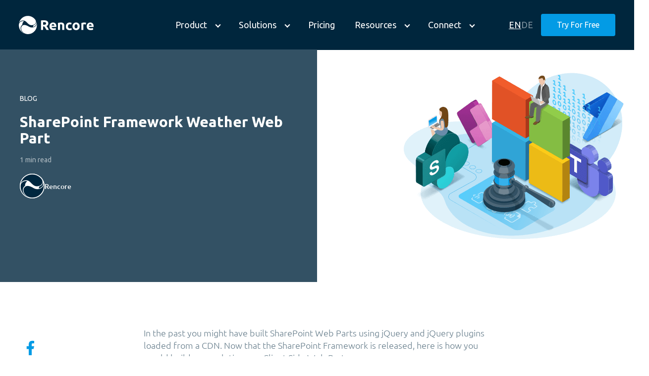

--- FILE ---
content_type: text/html; charset=UTF-8
request_url: https://rencore.com/en/blog/sharepoint-framework-weather-web-part
body_size: 17610
content:
<!doctype html><html lang="en"><head><script type="application/javascript" id="hs-cookie-banner-scan" data-hs-allowed="true" src="/_hcms/cookie-banner/auto-blocking.js?portalId=2919658&amp;domain=rencore.com"></script>
    <meta charset="utf-8">
    <title>SharePoint Framework Weather Web Part</title>
    <link rel="shortcut icon" href="https://rencore.com/hubfs/favicon/favicon.svg">
    <meta http-equiv="X-UA-Compatible" content="IE=edge">
    <meta name="viewport" content="width=device-width, initial-scale=1.0, viewport-fit=cover">

    <meta name="description" content="In the past you might have built SharePoint Web Parts using jQuery and jQuery plugins loaded from a CDN. Now that the SharePoint Framework is […]">

    
    
    
    
    
    

    
    
    
    

    
    <meta name="viewport" content="width=device-width, initial-scale=1">

    <script src="/hs/hsstatic/jquery-libs/static-1.4/jquery/jquery-1.11.2.js"></script>
<script>hsjQuery = window['jQuery'];</script>
    <meta property="og:description" content="In the past you might have built SharePoint Web Parts using jQuery and jQuery plugins loaded from a CDN. Now that the SharePoint Framework is […]">
    <meta property="og:title" content="SharePoint Framework Weather Web Part">
    <meta name="twitter:description" content="In the past you might have built SharePoint Web Parts using jQuery and jQuery plugins loaded from a CDN. Now that the SharePoint Framework is […]">
    <meta name="twitter:title" content="SharePoint Framework Weather Web Part">

    

    
    <style>
a.cta_button{-moz-box-sizing:content-box !important;-webkit-box-sizing:content-box !important;box-sizing:content-box !important;vertical-align:middle}.hs-breadcrumb-menu{list-style-type:none;margin:0px 0px 0px 0px;padding:0px 0px 0px 0px}.hs-breadcrumb-menu-item{float:left;padding:10px 0px 10px 10px}.hs-breadcrumb-menu-divider:before{content:'›';padding-left:10px}.hs-featured-image-link{border:0}.hs-featured-image{float:right;margin:0 0 20px 20px;max-width:50%}@media (max-width: 568px){.hs-featured-image{float:none;margin:0;width:100%;max-width:100%}}.hs-screen-reader-text{clip:rect(1px, 1px, 1px, 1px);height:1px;overflow:hidden;position:absolute !important;width:1px}
</style>

<link rel="stylesheet" href="https://rencore.com/hubfs/hub_generated/template_assets/1/107263225349/1769524538686/template_main.min.css">
<link rel="stylesheet" href="https://rencore.com/hubfs/hub_generated/template_assets/1/107263247182/1769524541097/template_aos.min.css">
<link rel="stylesheet" href="https://rencore.com/hubfs/hub_generated/template_assets/1/107263110286/1769524539042/template_theme-overrides.min.css">
<link rel="stylesheet" href="https://rencore.com/hubfs/hub_generated/template_assets/1/107263224973/1769524544551/template_theme-helper.min.css">
<link class="hs-async-css" rel="preload" href="https://rencore.com/hubfs/hub_generated/template_assets/1/107263225351/1769524540989/template_owl.carousel.min.css" as="style" onload="this.onload=null;this.rel='stylesheet'" position="header">
<noscript><link rel="stylesheet" href="https://rencore.com/hubfs/hub_generated/template_assets/1/107263225351/1769524540989/template_owl.carousel.min.css"></noscript>
<link class="hs-async-css" rel="preload" href="https://rencore.com/hubfs/hub_generated/template_assets/1/168572032135/1769524535920/template_select2.min.css" as="style" onload="this.onload=null;this.rel='stylesheet'" position="header">
<noscript><link rel="stylesheet" href="https://rencore.com/hubfs/hub_generated/template_assets/1/168572032135/1769524535920/template_select2.min.css"></noscript>
<link rel="stylesheet" href="https://rencore.com/hubfs/hub_generated/template_assets/1/107263247184/1769524535904/template_blog.css">
<link rel="stylesheet" href="https://rencore.com/hubfs/hub_generated/module_assets/1/107263247171/1761041411450/module_navbar-animated.min.css">

<style type="text/css">
    #hs_cos_wrapper_NavbarAnimated .navbar-submenu__item .navbar-submenu .navbar-submenu__item a:hover {
  text-decoration:underline;
  text-underline-offset:8px;
  text-decoration-color:rgb(51,81,100,0.5) !important;
}

#hs_cos_wrapper_NavbarAnimated .navbar__item.navbar__parent:hover>a {
  text-decoration:underline;
  text-underline-offset:8px;
  text-decoration-color:rgb(255,255,255,0.5) !important;
}

#hs_cos_wrapper_NavbarAnimated .hsm-body-white .navbar__item.navbar__parent:hover>a {
  text-decoration:underline !important;
  text-underline-offset:8px !important;
  text-decoration-color:rgb(51,81,100,0.5) !important;
}

#hs_cos_wrapper_NavbarAnimated .navbar__button.navbar__button--active span,
#hs_cos_wrapper_NavbarAnimated .navbar__menu a.navbar__button span:hover {
  cursor:pointer;
  text-decoration:underline !important;
  text-underline-offset:8px !important;
  text-decoration-color:rgb(255,255,255,0.5) !important;
}

#hs_cos_wrapper_NavbarAnimated .nav-scrolled-up .navbar__button.navbar__button--active span,
#hs_cos_wrapper_NavbarAnimated .nav-scrolled-up .navbar__menu a.navbar__button span:hover {
  color:var(--rencore-dark-blue);
  text-decoration-color:rgb(51,81,100,0.5) !important;
}

#hs_cos_wrapper_NavbarAnimated .nav-light .navbar__button.navbar__button--active span,
#hs_cos_wrapper_NavbarAnimated .nav-light .navbar__menu a.navbar__button span:hover {
  color:var(--rencore-dark-blue);
  text-decoration-color:rgb(51,81,100,0.5) !important;
}

#hs_cos_wrapper_NavbarAnimated .language_switcher a:hover {
  text-decoration:underline;
  text-underline-offset:8px;
  text-decoration-color:rgb(255,255,255,0.5) !important;
}

#hs_cos_wrapper_NavbarAnimated .hsm-body-white .language_switcher a:hover {
  text-decoration:underline;
  text-underline-offset:8px;
  text-decoration-color:rgb(51,81,100,0.5) !important;
}

#hs_cos_wrapper_NavbarAnimated .module__navbar-animated__header.nav-scrolled-up .language_switcher a:hover {
  color:var(--rencore-dark-blue);
  text-decoration-color:rgb(51,81,100,0.5) !important;
}

#hs_cos_wrapper_NavbarAnimated .module__navbar-animated__header.nav-light .language_switcher a:hover {
  color:var(--rencore-dark-blue);
  text-decoration-color:rgb(51,81,100,0.5) !important;
}

#hs_cos_wrapper_NavbarAnimated .hsm-body-white .navbar-submenu__item .navbar-submenu .navbar-submenu__item a:hover {
  text-decoration:underline !important;
  text-underline-offset:8px !important;
  text-decoration-color:rgb(51,81,100,0.5) !important;
}

#hs_cos_wrapper_NavbarAnimated .module__navbar-animated__header.nav-scrolled-up .navbar__menu .navbar__item .navbar__button:hover span {
  text-decoration:underline !important;
  text-underline-offset:8px !important;
  text-decoration-color:rgb(51,81,100,0.5) !important;
}

#hs_cos_wrapper_NavbarAnimated .module__navbar-animated__header.nav-light .navbar__menu .navbar__item .navbar__button:hover span {
  text-decoration:underline !important;
  text-underline-offset:8px !important;
  text-decoration-color:rgb(51,81,100,0.5) !important;
}

#hs_cos_wrapper_NavbarAnimated .module__navbar-animated__header.nav-scrolled-up .navbar__item.navbar__parent:hover>a {
  text-decoration:underline !important;
  text-underline-offset:8px !important;
  text-decoration-color:rgb(51,81,100,0.5) !important;
}

#hs_cos_wrapper_NavbarAnimated .module__navbar-animated__header.nav-light .navbar__item.navbar__parent:hover>a {
  text-decoration:underline !important;
  text-underline-offset:8px !important;
  text-decoration-color:rgb(51,81,100,0.5) !important;
}

</style>


  <style>
    

    

    

    

    

    
    border-width: 0 !important;
  </style>
  
<link rel="stylesheet" href="https://rencore.com/hubfs/hub_generated/module_assets/1/116330422200/1755325690204/module_blog-banner.min.css">

<style type="text/css">
  #hs_cos_wrapper_blog-banner .module-hero-banner-container {
  background-color:transparent !important;
  margin:0 auto;
  min-height:400px;
}

#hs_cos_wrapper_blog-banner .module-hero-banner-container.dnd-section {
  padding-top:10px;
  padding-bottom:80px;
  padding-left:0;
  padding-right:0;
}

#hs_cos_wrapper_blog-banner .module-hero-banner-image {
  overflow:hidden;
  height:auto;
  padding-top:30px;
  padding-bottom:0;
  max-width:100%;
}

#hs_cos_wrapper_blog-banner .module-hero-banner-mobile { display:none; }

#hs_cos_wrapper_blog-banner .module-hero-banner-content {
  padding-top:20px;
  padding-bottom:30px;
  padding-left:0px;
  padding-right:0px;
  max-width:540px;
}

#hs_cos_wrapper_blog-banner .module-hero-banner-content__text,
#hs_cos_wrapper_blog-banner .module-hero-banner-content__text p,
#hs_cos_wrapper_blog-banner .module-hero-banner-content__text h1,
#hs_cos_wrapper_blog-banner .module-hero-banner-content__text h2,
#hs_cos_wrapper_blog-banner .module-hero-banner-content__text h3,
#hs_cos_wrapper_blog-banner .module-hero-banner-content__text span {
  color:var(--rencore-bright-blue);
  line-height:110%;
  font-size:40px;
  color:#FFF;
  font-family:Ubuntu;
  font-size:30px;
  font-style:normal;
  font-weight:700;
  line-height:110%;
}

#hs_cos_wrapper_blog-banner .module-hero-banner-content__time_to_read-text,
#hs_cos_wrapper_blog-banner .module-hero-banner-content__time_to_read-text p,
#hs_cos_wrapper_blog-banner .module-hero-banner-content__time_to_read-text span {
  font-style:normal;
  font-weight:400;
  font-size:14px;
  line-height:110%;
  color:rgba(255,255,255,0.6);
  text-align:left;
}

#hs_cos_wrapper_blog-banner .module-hero-banner-container .module-hero-banner-content__text h1,
#hs_cos_wrapper_blog-banner .module-hero-banner-container .module-hero-banner-content__text h2,
#hs_cos_wrapper_blog-banner .module-hero-banner-container .module-hero-banner-content__text h3,
#hs_cos_wrapper_blog-banner .module-hero-banner-container .module-hero-banner-content__text h4 { margin-bottom:20px; }

#hs_cos_wrapper_blog-banner .module-hero-banner-content__name {
  font-style:normal;
  font-weight:400;
  font-size:14px;
  line-height:150%;
  text-transform:uppercase;
  color:#fff;
  padding-bottom:20px;
}

#hs_cos_wrapper_blog-banner .module-hero-banner__cta { padding-top:40px; }

#hs_cos_wrapper_blog-banner .module-hero-banner-content__text+.module-hero-banner__cta { padding-top:0; }

@media only screen and (max-width:780px) {
  #hs_cos_wrapper_blog-banner .module-hero-banner {
    height:fit-content !important;
    background-image:none !important;
    display:flex;
    flex-direction:column;
    text-align:center;
  }

  #hs_cos_wrapper_blog-banner .module-hero-banner-mobile {
    flex:1;
    width:100%;
    margin-bottom:30px;
    display:flex;
    align-items:center;
    justify-content:center;
  }

  #hs_cos_wrapper_blog-banner .module-hero-banner-mobile img {
    height:250px !important;
    width:auto;
  }

  #hs_cos_wrapper_blog-banner .module-hero-banner-content {
    flex:1;
    width:100%;
    text-align:left;
    padding-top:0;
    padding-left:0;
    padding-right:0;
    padding-bottom:0;
  }

  #hs_cos_wrapper_blog-banner .module-hero-banner-container.dnd-section {
    padding-left:1rem !important;
    padding-right:1rem !important;
  }
}

#hs_cos_wrapper_blog-banner .diagonal {
  --skew-angle:-2deg;
  --background:#335164;
  position:relative;
  isolation:isolate;
  background:linear-gradient(90deg,var(--background) 50%,transparent 50%);
}

#hs_cos_wrapper_blog-banner .diagonal::after {
  content:'';
  background:var(--background);
  position:absolute;
  z-index:-1;
  inset:0;
  transform:skewY(var(--skew-angle));
}

</style>

<link rel="stylesheet" href="https://rencore.com/hubfs/hub_generated/module_assets/1/115135735298/1741427861325/module_social_sharing.min.css">

<style type="text/css">
  #hs_cos_wrapper_social-sharing .hs_cos_wrapper.hs_cos_wrapper_widget.hs_cos_wrapper_type_social_sharing {
  max-width:var(--main-max-width);
  margin:0 auto;
  margin-bottom:30px;
}

#hs_cos_wrapper_social-sharing .social_sharing_sticky {
  position:absolute;
  display:flex;
  flex-direction:column;
  top:115px;
  gap:25px;
}

#hs_cos_wrapper_social-sharing #sticker.stick .social_sharing_sticky {
  position:fixed;
  top:100px;
}

#hs_cos_wrapper_social-sharing .hs_cos_wrapper_type_social_sharing svg path {}

#hs_cos_wrapper_social-sharing .social_sharing_normal {
  display:flex;
  flex-direction:row;
  justify-content:end;
  gap:10px;
}

#hs_cos_wrapper_social-sharing .social_sharing_normal svg {
  height:auto;
  max-width:35px;
}

</style>

<link rel="stylesheet" href="https://rencore.com/hubfs/hub_generated/module_assets/1/107263247162/1750663948463/module_footer.min.css">

<style>
    .tab__accordion .icon-closed {
      background-image: url();
      width: 15px;
      height: 10px;
      background-repeat: no-repeat;
      margin-left: 10px;
      float:right;
      right: 0;
      cursor:pointer;
    }

    .tab__accordion .icon-open {
      background-image: url();
      width: 15px;
      height: 10px;
      background-repeat: no-repeat;
      margin-left: 10px;
      float:right;
      right: 0;
      cursor:pointer;
    }

    .tab__accordion .icon-closed::after {
      clear: both;
    }
</style>

<link rel="stylesheet" href="https://rencore.com/hubfs/hub_generated/module_assets/1/107263087403/1741427840116/module_social-follow.min.css">

  <style>
    #hs_cos_wrapper_footer-module-3 .social-links {}

#hs_cos_wrapper_footer-module-3 .social-links__link {}

#hs_cos_wrapper_footer-module-3 .social-links__icon {}

#hs_cos_wrapper_footer-module-3 .social-links__icon svg {}

  </style>

<style>
@font-face {
  font-family: "Ubuntu";
  src: url("https://rencore.com/hubfs/Website_Fonts/4iCv6KVjbNBYlgoCjC3jtGyNPYZvg7UI.woff2") format("woff2");
  font-display: swap;
  font-weight: 700;
}

@font-face {
  font-family: "Ubuntu";
  src: url("https://rencore.com/hubfs/Website_Fonts/ubuntu-v14-latin-regular.woff") format("woff"),url("https://rencore.com/hubfs/Website_Fonts/ubuntu-v14-latin-regular.woff2") format("woff2");
  font-display: swap;
  font-weight: 400;
}

@font-face {
  font-family: "Ubuntu";
  src: url("https://rencore.com/hubfs/Website_Fonts/ubuntu-v14-latin-300.woff") format("woff"),url("https://rencore.com/hubfs/Website_Fonts/ubuntu-v14-latin-300.woff2") format("woff2");
  font-display: swap;
  font-weight: 300;
}

@font-face {
  font-family: "Ubuntu";
  src: url("https://rencore.com/hubfs/Website_Fonts/ubuntu-v14-latin-500.woff") format("woff"),url("https://rencore.com/hubfs/Website_Fonts/ubuntu-v14-latin-500.woff2") format("woff2");
  font-display: swap;
  font-weight: 500;
}
</style>

<style>
  @font-face {
    font-family: "Ubuntu";
    font-weight: 400;
    font-style: normal;
    font-display: swap;
    src: url("/_hcms/googlefonts/Ubuntu/regular.woff2") format("woff2"), url("/_hcms/googlefonts/Ubuntu/regular.woff") format("woff");
  }
  @font-face {
    font-family: "Ubuntu";
    font-weight: 700;
    font-style: normal;
    font-display: swap;
    src: url("/_hcms/googlefonts/Ubuntu/700.woff2") format("woff2"), url("/_hcms/googlefonts/Ubuntu/700.woff") format("woff");
  }
  @font-face {
    font-family: "Ubuntu";
    font-weight: 700;
    font-style: normal;
    font-display: swap;
    src: url("/_hcms/googlefonts/Ubuntu/700.woff2") format("woff2"), url("/_hcms/googlefonts/Ubuntu/700.woff") format("woff");
  }
</style>

<!-- Editor Styles -->
<style id="hs_editor_style" type="text/css">
.footer-row-0-force-full-width-section > .row-fluid {
  max-width: none !important;
}
</style>
    <script type="application/ld+json">
{
  "mainEntityOfPage" : {
    "@type" : "WebPage",
    "@id" : "https://rencore.com/en/blog/sharepoint-framework-weather-web-part"
  },
  "author" : {
    "name" : "Rencore",
    "url" : "https://rencore.com/en/blog/author/admin",
    "@type" : "Person"
  },
  "headline" : "SharePoint Framework Weather Web Part",
  "datePublished" : "2016-08-18T21:08:20.000Z",
  "dateModified" : "2024-02-05T19:31:57.559Z",
  "publisher" : {
    "name" : "Rencore GmbH",
    "logo" : {
      "url" : "https://rencore.com/hubfs/Rencore-Logo_DarkBlue_noBackg-1.png",
      "@type" : "ImageObject"
    },
    "@type" : "Organization"
  },
  "@context" : "https://schema.org",
  "@type" : "BlogPosting"
}
</script>

<script src="https://rencore.com/hubfs/hub_generated/template_assets/1/107263225365/1769524537489/template_svg-inject.min.js"></script>

    
<!--  Added by GoogleAnalytics integration -->
<script>
var _hsp = window._hsp = window._hsp || [];
_hsp.push(['addPrivacyConsentListener', function(consent) { if (consent.allowed || (consent.categories && consent.categories.analytics)) {
  (function(i,s,o,g,r,a,m){i['GoogleAnalyticsObject']=r;i[r]=i[r]||function(){
  (i[r].q=i[r].q||[]).push(arguments)},i[r].l=1*new Date();a=s.createElement(o),
  m=s.getElementsByTagName(o)[0];a.async=1;a.src=g;m.parentNode.insertBefore(a,m)
})(window,document,'script','//www.google-analytics.com/analytics.js','ga');
  ga('create','UA-77273030-1','auto');
  ga('send','pageview');
}}]);
</script>

<!-- /Added by GoogleAnalytics integration -->

<!--  Added by GoogleAnalytics4 integration -->
<script>
var _hsp = window._hsp = window._hsp || [];
window.dataLayer = window.dataLayer || [];
function gtag(){dataLayer.push(arguments);}

var useGoogleConsentModeV2 = true;
var waitForUpdateMillis = 1000;


if (!window._hsGoogleConsentRunOnce) {
  window._hsGoogleConsentRunOnce = true;

  gtag('consent', 'default', {
    'ad_storage': 'denied',
    'analytics_storage': 'denied',
    'ad_user_data': 'denied',
    'ad_personalization': 'denied',
    'wait_for_update': waitForUpdateMillis
  });

  if (useGoogleConsentModeV2) {
    _hsp.push(['useGoogleConsentModeV2'])
  } else {
    _hsp.push(['addPrivacyConsentListener', function(consent){
      var hasAnalyticsConsent = consent && (consent.allowed || (consent.categories && consent.categories.analytics));
      var hasAdsConsent = consent && (consent.allowed || (consent.categories && consent.categories.advertisement));

      gtag('consent', 'update', {
        'ad_storage': hasAdsConsent ? 'granted' : 'denied',
        'analytics_storage': hasAnalyticsConsent ? 'granted' : 'denied',
        'ad_user_data': hasAdsConsent ? 'granted' : 'denied',
        'ad_personalization': hasAdsConsent ? 'granted' : 'denied'
      });
    }]);
  }
}

gtag('js', new Date());
gtag('set', 'developer_id.dZTQ1Zm', true);
gtag('config', 'G-Z5LR216TRD');
</script>
<script async src="https://www.googletagmanager.com/gtag/js?id=G-Z5LR216TRD"></script>

<!-- /Added by GoogleAnalytics4 integration -->

<!--  Added by GoogleTagManager integration -->
<script>
var _hsp = window._hsp = window._hsp || [];
window.dataLayer = window.dataLayer || [];
function gtag(){dataLayer.push(arguments);}

var useGoogleConsentModeV2 = true;
var waitForUpdateMillis = 1000;



var hsLoadGtm = function loadGtm() {
    if(window._hsGtmLoadOnce) {
      return;
    }

    if (useGoogleConsentModeV2) {

      gtag('set','developer_id.dZTQ1Zm',true);

      gtag('consent', 'default', {
      'ad_storage': 'denied',
      'analytics_storage': 'denied',
      'ad_user_data': 'denied',
      'ad_personalization': 'denied',
      'wait_for_update': waitForUpdateMillis
      });

      _hsp.push(['useGoogleConsentModeV2'])
    }

    (function(w,d,s,l,i){w[l]=w[l]||[];w[l].push({'gtm.start':
    new Date().getTime(),event:'gtm.js'});var f=d.getElementsByTagName(s)[0],
    j=d.createElement(s),dl=l!='dataLayer'?'&l='+l:'';j.async=true;j.src=
    'https://www.googletagmanager.com/gtm.js?id='+i+dl;f.parentNode.insertBefore(j,f);
    })(window,document,'script','dataLayer','GTM-PRQ546W');

    window._hsGtmLoadOnce = true;
};

_hsp.push(['addPrivacyConsentListener', function(consent){
  if(consent.allowed || (consent.categories && consent.categories.analytics)){
    hsLoadGtm();
  }
}]);

</script>

<!-- /Added by GoogleTagManager integration -->


<!-- Site favicons // -->

<link rel="icon" type="image/png" href="/hubfs/favicon/favicon-96x96.png" sizes="96x96">
<link rel="icon" type="image/svg+xml" href="/hubfs/favicon/favicon.svg">
<link rel="shortcut icon" href="/hubfs/favicon/favicon.ico">
<link rel="apple-touch-icon" sizes="180x180" href="/hubfs/favicon/apple-touch-icon.png">
<meta name="apple-mobile-web-app-title" content="Rencore">
<link rel="manifest" href="/hubfs/favicon/site.webmanifest">

<!-- End favicons -->

<!-- Site Schema by Hypha HubSpot Development // -->

<script type="application/ld+json">
 {
     "@context": "http://schema.org",
     "@type": "Organization",
     "mainEntityOfPage":{
          "@type":"WebPage",
          "@id":"https://rencore.com/en/blog/sharepoint-framework-weather-web-part",
          "description": "In the past you might have built SharePoint Web Parts using jQuery and jQuery plugins loaded from a CDN. Now that the SharePoint Framework is […]"
     },
     "url": "https://go.rencore.com/hubfs/02_Marketing/Images/Logos/Rencore_logos/Rencore%20Logo_White-on-transparent_250px.png",
     "logo": "https://go.rencore.com/hubfs/Rencore-Logo_DarkBlue_noBackg-1.png",
     "image": "https://rencore.com/hubfs/02_Marketing/Images/Marketing_images/Landing_Page_images/general_images/apple-touch-icon.png",
     "name": "Rencore GmbH",
     "alternateName": "rencore",
      "naics": "518210",
      "description": "Rencore is a provider of Cloud Governance Software for enterprises",
     "address": {
          "@type": "PostalAddress",
          "streetAddress": "Bayerstr. 71-73 ",
          "addressLocality": "Munich",
          "addressRegion": "Germany",
          "addressCountry": "Germany",
          "postalCode": "80335"
     },
     "areaServed": {
          "@type": "GeoCircle",
          "geoMidpoint": {
               "@type": "GeoCoordinates",
               "latitude": "48.13899164705404",
               "longitude": "11.553973546915701"
          },
          "geoRadius": "150 km"
     },
     "telephone": "",
     "email": "contact@rencore.com",
     "sameAs": [
          "https://www.facebook.com/RENCOREAB",
          "https://twitter.com/Rencore",
          "https://www.youtube.com/c/RencoreTV",
          "https://www.linkedin.com/company/rencore/",
         "https://github.com/rencore"
     ]
}
</script>
<!-- End Schema -->
<link rel="amphtml" href="https://rencore.com/en/blog/sharepoint-framework-weather-web-part?hs_amp=true">

<meta property="og:url" content="https://rencore.com/en/blog/sharepoint-framework-weather-web-part">
<meta name="twitter:card" content="summary">

<link rel="canonical" href="https://rencore.com/en/blog/sharepoint-framework-weather-web-part">
<script type="application/ld+json">
{
  "@context": "https://schema.org",
  "@type": "CollectionPage",
  "name": "The Latest and Greatest in Microsoft 365 Governance | Blog | Rencore",
  "description": "Discover how AI governance can enhance your business success and provide a competitive advantage in today’s innovation-driven landscape. Stay informed with our latest insights and strategies.",
  "url": "https://rencore.com/en/blog",
  "inLanguage": "en",
  "publisher": {
    "@type": "Organization",
    "name": "Rencore",
    "url": "https://rencore.com/",
    "logo": {
      "@type": "ImageObject",
      "url": "https://go.rencore.com/hubfs/Rencore-Logo_DarkBlue_noBackg-1.png",
      "width": 140,
      "height": 33
    }
  },
  "mainEntity": {
    "@type": "ItemList",
    "itemListElement": [
      {
        "@type": "ListItem",
        "position": 1,
        "item": {
          "@type": "BlogPosting",
          "headline": "Turn Governance from a Reason Not to Do AI into the Way to Enable It",
          "url": "https://rencore.com/en/blog/turn-governance-from-a-reason-not-to-do-ai-into-the-way-to-enable-it/",
          "author": {
            "@type": "Person",
            "name": "Matthias Einig"
          },
          "timeRequired": "PT4M"
        }
      },
      {
        "@type": "ListItem",
        "position": 2,
        "item": {
          "@type": "BlogPosting",
          "headline": "Business Success with AI Governance: Your Competitive Advantage",
          "url": "https://rencore.com/en/blog/business-success-with-ai-governance-your-competitive-advantage/",
          "author": {
            "@type": "Person",
            "name": "Matthias Einig"
          },
          "timeRequired": "PT5M"
        }
      },
      {
        "@type": "ListItem",
        "position": 3,
        "item": {
          "@type": "BlogPosting",
          "headline": "Agents in Your Organization? Time to Take the Lead!",
          "url": "https://rencore.com/en/blog/agents-in-your-organization-time-to-take-the-lead/",
          "author": {
            "@type": "Person",
            "name": "Rene Vlieger"
          },
          "timeRequired": "PT4M"
        }
      },
      {
        "@type": "ListItem",
        "position": 4,
        "item": {
          "@type": "BlogPosting",
          "headline": "The Urgency of AI Governance: Leading the Way in Responsible Innovation",
          "url": "https://rencore.com/en/blog/the-urgency-of-ai-governance-leading-the-way-in-responsible-innovation/",
          "author": {
            "@type": "Person",
            "name": "Matthias Einig"
          },
          "timeRequired": "PT6M"
        }
      },
      {
        "@type": "ListItem",
        "position": 5,
        "item": {
          "@type": "BlogPosting",
          "headline": "Why AI governance matters now: Turning risk into your strategic advantage",
          "url": "https://rencore.com/en/blog/why-ai-governance-matters-now-turning-risk-into-your-strategic-advantage/",
          "author": {
            "@type": "Person",
            "name": "Tiina Rytkönen"
          },
          "timeRequired": "PT8M"
        }
      },
      {
        "@type": "ListItem",
        "position": 6,
        "item": {
          "@type": "BlogPosting",
          "headline": "Introducing the Next-Generation Rencore Governance User Experience",
          "url": "https://rencore.com/en/blog/introducing-the-next-generation-rencore-governance-user-experience/",
          "author": {
            "@type": "Person",
            "name": "Sven Seidenberg"
          },
          "timeRequired": "PT2M"
        }
      },
      {
        "@type": "ListItem",
        "position": 7,
        "item": {
          "@type": "BlogPosting",
          "headline": "Governing the Age of AI: Introducing Copilot & Agent Governance and Power Platform Governance",
          "url": "https://rencore.com/en/blog/governing-the-age-of-ai-introducing-copilot-agent-governance-and-power-platform-governance/",
          "author": {
            "@type": "Person",
            "name": "Matthias Einig"
          },
          "timeRequired": "PT3M"
        }
      },
      {
        "@type": "ListItem",
        "position": 8,
        "item": {
          "@type": "BlogPosting",
          "headline": "Data Diet for Better AI – How to Reduce ROT Before Copilot Roll-Out",
          "url": "https://rencore.com/en/blog/data-diet-for-better-ai-how-to-reduce-rot-before-copilot-roll-out/",
          "author": {
            "@type": "Person",
            "name": "Matthias Einig"
          },
          "timeRequired": "PT2M"
        }
      },
      {
        "@type": "ListItem",
        "position": 9,
        "item": {
          "@type": "BlogPosting",
          "headline": "AI Risk Management in Practice: From Security to Trust",
          "url": "https://rencore.com/en/blog/ai-risk-management-in-practice-from-security-to-trust/",
          "author": {
            "@type": "Person",
            "name": "Matthias Einig"
          },
          "timeRequired": "PT16M"
        }
      }
    ]
  }
}
</script>
<meta property="og:type" content="article">
<link rel="alternate" type="application/rss+xml" href="https://rencore.com/en/blog/rss.xml">
<meta name="twitter:domain" content="rencore.com">
<meta name="twitter:site" content="@Rencore">
<script src="//platform.linkedin.com/in.js" type="text/javascript">
    lang: en_US
</script>

<meta http-equiv="content-language" content="en">







    
    
    <script type="text/javascript">
      SVGInject.setOptions({
        beforeInject: function(img, svg) {
          var title = svg.getElementsByTagName('title');
          if(title && title.length > 0) {
            title[0].innerHTML = '';
          }
          return svg;
        }
      });
    </script>
    

  <meta name="generator" content="HubSpot"></head>
  <body>
<!--  Added by GoogleTagManager integration -->
<noscript><iframe src="https://www.googletagmanager.com/ns.html?id=GTM-PRQ546W" height="0" width="0" style="display:none;visibility:hidden"></iframe></noscript>

<!-- /Added by GoogleTagManager integration -->

    
    
    
    <div class="body-wrapper text-base antialiased text-gray-700 bg-white font-body no-top-bar   hs-content-id-116127753775 hs-blog-post hs-blog-id-116103827294">
      
      <div data-global-resource-path="Rencore/templates/partials/header.html"><div id="hs_cos_wrapper_NavbarAnimated" class="hs_cos_wrapper hs_cos_wrapper_widget hs_cos_wrapper_type_module" style="" data-hs-cos-general-type="widget" data-hs-cos-type="module">
















<div class="module__navbar-animated__wrapper module__navbar-animated__normal ">
    <header class="module__navbar-animated__header ">
        <nav class="navbar content-wrapper">
            
                

  

    

    

    

    

    

    
  
  

  

  

  

  

  
  
  
    <a href="https://rencore.com/en/">
                    

  
    

  

  
    
  

  
    
  

  
  

  

    
    <img src="https://rencore.com/hubfs/raw_assets/public/Rencore/images/rencore_logo.svg" alt="" style="max-width: 100%; height: auto;" loading="" class="header-nav-logo" onload="SVGInject(this)">
  
                </a>
  
            
            <div class="navbar__mobile">
                
                <button class="hamburger hamburger--squeeze navbar__hamburger navbar__hamburger-first" type="button">
                  <span class="hamburger-box">
                    <span class="hamburger-inner"></span>
                  </span>
                </button>
                
            </div>
            <div class="navbar__content">
                <nav class="navbar content-wrapper navbar__hamburger-logo-dark navbar--active">
                    <div class="navbar__mobile__content-logo">
                        
                            

  

    

    

    

    

    

    
  
  

  

  

  

  

  
  
  
    <a href="https://rencore.com/en/">
                                

  
    

  

  
    
  

  
    
  

  
  

  

    
    <img src="https://rencore.com/hubfs/raw_assets/public/Rencore/images/rencore_logo.svg" alt="" style="max-width: 100%; height: auto;" loading="" class="header-nav-logo" onload="SVGInject(this)">
  
                            </a>
  
                        
                    </div>
                        <div class="navbar__mobile">
                            
                                <button class="hamburger hamburger-logo-dark hamburger--squeeze navbar__hamburger is-active" type="button">
                                    <span class="hamburger-box">
                                        <span class="hamburger-inner"></span>
                                    </span>
                                </button>
                            
                        </div>
                    </nav>
                    <ul class="navbar__menu">
                        
                        <li class="navbar__item navbar__parent">
                                
                                
                                <a class="navbar__button" href="javascript:void(0);">
                                    <span>Product</span>
                                </a>

                                <div class="navbar-submenu-wrapper">
                                    <div class="navbar-submenu-container">
                                    

    
    <ul class="navbar-submenu ">
      
        <li class="navbar-submenu__item navbar__parent with-childs item">
          

          
          <a class="navbar-submenu__button " href="javascript:void(0);">
            <span class="submenu__icon">
                
                    
                
                
                Overview
            </span>
          </a>
          
          

    
    <ul class="navbar-submenu ">
      
        <li class="navbar-submenu__item item">
          

          
          <a class="navbar-submenu__button " href="https://rencore.com/en/features">
            <span class="submenu__icon">
                
                    
                
                
                Features
            </span>
          </a>
          
          

    


        </li>
        
        
      
        <li class="navbar-submenu__item item">
          

          
          <a class="navbar-submenu__button " href="https://rencore.com/en/cost-savings-calculator">
            <span class="submenu__icon">
                
                    
                
                
                ROI Calculation
            </span>
          </a>
          
          

    


        </li>
        
        
      
        <li class="navbar-submenu__item item">
          

          
          <a class="navbar-submenu__button " href="https://rencore.com/en/features/product-roadmap">
            <span class="submenu__icon">
                
                    
                
                
                Roadmap
            </span>
          </a>
          
          

    


        </li>
        
        
      
        <li class="navbar-submenu__item item">
          

          
          <a class="navbar-submenu__button " target="_blank" href="https://docs.rencore.com/governance/releases">
            <span class="submenu__icon">
                
                    
                
                
                What's New?
            </span>
          </a>
          
          

    


        </li>
        
        
      
    </ul>
  


        </li>
        
        
            
            
                
            
        
      
        <li class="navbar-submenu__item navbar__parent with-childs item">
          

          
          <a class="navbar-submenu__button " href="https://rencore.com/en/microsoft-365-governance">
            <span class="submenu__icon">
                
                    
                
                
                Microsoft 365 Governance
            </span>
          </a>
          
          

    
    <ul class="navbar-submenu ">
      
        <li class="navbar-submenu__item item">
          

          
          <a class="navbar-submenu__button " href="https://rencore.com/en/service/microsoft-teams-governance">
            <span class="submenu__icon">
                
                    
                
                
                <i class="nav_icon teams"></i>Teams
            </span>
          </a>
          
          

    


        </li>
        
        
      
        <li class="navbar-submenu__item item">
          

          
          <a class="navbar-submenu__button " href="https://rencore.com/en/service/microsoft-sharepoint-governance">
            <span class="submenu__icon">
                
                    
                
                
                <i class="nav_icon sharepoint"></i>SharePoint
            </span>
          </a>
          
          

    


        </li>
        
        
      
        <li class="navbar-submenu__item item">
          

          
          <a class="navbar-submenu__button " href="https://rencore.com/en/service/microsoft-sharepoint-governance#onedrive">
            <span class="submenu__icon">
                
                    
                
                
                <i class="nav_icon onedrive"></i>OneDrive
            </span>
          </a>
          
          

    


        </li>
        
        
      
        <li class="navbar-submenu__item item">
          

          
          <a class="navbar-submenu__button " href="https://rencore.com/en/service/microsoft-sharepoint-governance#loop">
            <span class="submenu__icon">
                
                    
                
                
                <i class="nav_icon planner"></i>Planner <div class="soon">Coming soon</div>
            </span>
          </a>
          
          

    


        </li>
        
        
      
        <li class="navbar-submenu__item item">
          

          
          <a class="navbar-submenu__button " href="https://rencore.com/en/service/microsoft-loop-governance">
            <span class="submenu__icon">
                
                    
                
                
                <i class="nav_icon loop"></i>Loop
            </span>
          </a>
          
          

    


        </li>
        
        
      
        <li class="navbar-submenu__item item">
          

          
          <a class="navbar-submenu__button " href="https://rencore.com/en/service/entra-id-governance">
            <span class="submenu__icon">
                
                    
                
                
                <i class="nav_icon entra"></i>Entra ID
            </span>
          </a>
          
          

    


        </li>
        
        
      
    </ul>
  


        </li>
        
        
      
        <li class="navbar-submenu__item navbar__parent with-childs item">
          

          
          <a class="navbar-submenu__button " href="https://rencore.com/en/copilot-agent-governance">
            <span class="submenu__icon">
                
                    
                
                
                Copilot &amp; Agent Governance
            </span>
          </a>
          
          

    
    <ul class="navbar-submenu ">
      
        <li class="navbar-submenu__item item">
          

          
          <a class="navbar-submenu__button " href="https://rencore.com/en/service/microsoft-copilot-governance">
            <span class="submenu__icon">
                
                    
                
                
                <i class="nav_icon copilot"></i>Copilot 
            </span>
          </a>
          
          

    


        </li>
        
        
      
        <li class="navbar-submenu__item item">
          

          
          <a class="navbar-submenu__button " href="https://rencore.com/en/service/microsoft-copilot-studio-governance">
            <span class="submenu__icon">
                
                    
                
                
                <i class="nav_icon copilotstudio"></i>Copilot Studio
            </span>
          </a>
          
          

    


        </li>
        
        
      
        <li class="navbar-submenu__item item">
          

          
          <a class="navbar-submenu__button " href="https://rencore.com/en/features/product-roadmap">
            <span class="submenu__icon">
                
                    
                
                
                <i class="nav_icon sharepoint"></i>SharePoint Agents 
            </span>
          </a>
          
          

    


        </li>
        
        
      
        <li class="navbar-submenu__item item">
          

          
          <a class="navbar-submenu__button " href="https://rencore.com/en/features/product-roadmap">
            <span class="submenu__icon">
                
                    
                
                
                <i class="nav_icon aifoundry"></i>Azure AI Foundry <div class="soon">Coming soon</div>
            </span>
          </a>
          
          

    


        </li>
        
        
      
        <li class="navbar-submenu__item item">
          

          
          <a class="navbar-submenu__button " href="https://rencore.com/en/features/product-roadmap">
            <span class="submenu__icon">
                
                    
                
                
                <i class="nav_icon azure"></i>Azure 
            </span>
          </a>
          
          

    


        </li>
        
        
      
    </ul>
  


        </li>
        
        
      
        <li class="navbar-submenu__item navbar__parent with-childs item">
          

          
          <a class="navbar-submenu__button " href="https://rencore.com/en/power-platform-governance">
            <span class="submenu__icon">
                
                    
                
                
                Power Platform Governance
            </span>
          </a>
          
          

    
    <ul class="navbar-submenu ">
      
        <li class="navbar-submenu__item item">
          

          
          <a class="navbar-submenu__button " href="https://rencore.com/en/service/power-platform-governance">
            <span class="submenu__icon">
                
                    
                
                
                <i class="nav_icon powerplatform"></i>Power Platform
            </span>
          </a>
          
          

    


        </li>
        
        
      
        <li class="navbar-submenu__item item">
          

          
          <a class="navbar-submenu__button " href="https://rencore.com/en/service/power-platform-governance#powerautomate">
            <span class="submenu__icon">
                
                    
                
                
                <i class="nav_icon powerautomate"></i>Power Automate
            </span>
          </a>
          
          

    


        </li>
        
        
      
        <li class="navbar-submenu__item item">
          

          
          <a class="navbar-submenu__button " href="https://rencore.com/en/service/power-platform-governance#powerapps">
            <span class="submenu__icon">
                
                    
                
                
                <i class="nav_icon powerapps"></i>Power Apps
            </span>
          </a>
          
          

    


        </li>
        
        
      
        <li class="navbar-submenu__item item">
          

          
          <a class="navbar-submenu__button " href="https://rencore.com/en/service/microsoft-power-bi-governance">
            <span class="submenu__icon">
                
                    
                
                
                <i class="nav_icon powerbi"></i>Power BI
            </span>
          </a>
          
          

    


        </li>
        
        
      
        <li class="navbar-submenu__item item">
          

          
          <a class="navbar-submenu__button " href="https://rencore.com/en/features/product-roadmap">
            <span class="submenu__icon">
                
                    
                
                
                <i class="nav_icon fabric"></i>Fabric <div class="soon">Coming soon</div>
            </span>
          </a>
          
          

    


        </li>
        
        
      
    </ul>
  


        </li>
        
        
      
    </ul>
  


                                    </div>
                                </div>
                        </li>
                        
                        <li class="navbar__item navbar__parent">
                                
                                
                                <a class="navbar__button" href="javascript:void(0);">
                                    <span>Solutions</span>
                                </a>

                                <div class="navbar-submenu-wrapper">
                                    <div class="navbar-submenu-container">
                                    

    
    <ul class="navbar-submenu ">
      
        <li class="navbar-submenu__item navbar__parent with-childs item">
          

          
          <a class="navbar-submenu__button " href="javascript:void(0);">
            <span class="submenu__icon">
                
                    
                
                
                Cloud Management
            </span>
          </a>
          
          

    
    <ul class="navbar-submenu ">
      
        <li class="navbar-submenu__item item">
          

          
          <a class="navbar-submenu__button " href="https://rencore.com/en/features/microsoft-365-inventory">
            <span class="submenu__icon">
                
                    
                
                
                Service Inventory
            </span>
          </a>
          
          

    


        </li>
        
        
      
        <li class="navbar-submenu__item item">
          

          
          <a class="navbar-submenu__button " href="https://rencore.com/en/use-case/microsoft-365-visibility">
            <span class="submenu__icon">
                
                    
                
                
                Tenant Visibility
            </span>
          </a>
          
          

    


        </li>
        
        
      
        <li class="navbar-submenu__item item">
          

          
          <a class="navbar-submenu__button " href="https://rencore.com/en/features/microsoft-365-reporting">
            <span class="submenu__icon">
                
                    
                
                
                Reporting &amp; Insights
            </span>
          </a>
          
          

    


        </li>
        
        
      
        <li class="navbar-submenu__item item">
          

          
          <a class="navbar-submenu__button " href="https://rencore.com/en/features/tenant-segmentation">
            <span class="submenu__icon">
                
                    
                
                
                Tenant Segmentation
            </span>
          </a>
          
          

    


        </li>
        
        
      
        <li class="navbar-submenu__item item">
          

          
          <a class="navbar-submenu__button " href="https://rencore.com/en/use-case/microsoft-365-user-offboarding">
            <span class="submenu__icon">
                
                    
                
                
                User Offboarding
            </span>
          </a>
          
          

    


        </li>
        
        
      
        <li class="navbar-submenu__item item">
          

          
          <a class="navbar-submenu__button " href="https://rencore.com/en/use-case/tenant-to-tenant-migration-m365">
            <span class="submenu__icon">
                
                    
                
                
                Tenant-to-Tenant Migration
            </span>
          </a>
          
          

    


        </li>
        
        
      
    </ul>
  


        </li>
        
        
            
            
                
            
        
      
        <li class="navbar-submenu__item navbar__parent with-childs item">
          

          
          <a class="navbar-submenu__button " href="javascript:void(0);">
            <span class="submenu__icon">
                
                    
                
                
                Cloud Governance
            </span>
          </a>
          
          

    
    <ul class="navbar-submenu ">
      
        <li class="navbar-submenu__item item">
          

          
          <a class="navbar-submenu__button " href="https://rencore.com/en/features/microsoft-365-compliance">
            <span class="submenu__icon">
                
                    
                
                
                Policy Monitoring
            </span>
          </a>
          
          

    


        </li>
        
        
      
        <li class="navbar-submenu__item item">
          

          
          <a class="navbar-submenu__button " href="https://rencore.com/en/features/microsoft-365-lifecycle-governance">
            <span class="submenu__icon">
                
                    
                
                
                Lifecycle Management
            </span>
          </a>
          
          

    


        </li>
        
        
      
        <li class="navbar-submenu__item item">
          

          
          <a class="navbar-submenu__button " href="https://rencore.com/en/features/microsoft-365-provisioning">
            <span class="submenu__icon">
                
                    
                
                
                Provisioning
            </span>
          </a>
          
          

    


        </li>
        
        
      
        <li class="navbar-submenu__item item">
          

          
          <a class="navbar-submenu__button " href="https://rencore.com/en/use-case/declutter-microsoft-365">
            <span class="submenu__icon">
                
                    
                
                
                Decluttering
            </span>
          </a>
          
          

    


        </li>
        
        
      
        <li class="navbar-submenu__item item">
          

          
          <a class="navbar-submenu__button " href="https://rencore.com/en/features/microsoft-365-governance-automation">
            <span class="submenu__icon">
                
                    
                
                
                Governance Automation
            </span>
          </a>
          
          

    


        </li>
        
        
      
        <li class="navbar-submenu__item item">
          

          
          <a class="navbar-submenu__button " href="https://rencore.com/en/features/nova-app">
            <span class="submenu__icon">
                
                    
                
                
                End User Self-Service
            </span>
          </a>
          
          

    


        </li>
        
        
      
    </ul>
  


        </li>
        
        
      
        <li class="navbar-submenu__item navbar__parent with-childs item">
          

          
          <a class="navbar-submenu__button " href="javascript:void(0);">
            <span class="submenu__icon">
                
                    
                
                
                Risk &amp; Security
            </span>
          </a>
          
          

    
    <ul class="navbar-submenu ">
      
        <li class="navbar-submenu__item item">
          

          
          <a class="navbar-submenu__button " href="https://rencore.com/en/use-case/microsoft-copilot-readiness">
            <span class="submenu__icon">
                
                    
                
                
                Copilot Readiness
            </span>
          </a>
          
          

    


        </li>
        
        
      
        <li class="navbar-submenu__item item">
          

          
          <a class="navbar-submenu__button " href="https://rencore.com/en/use-case/microsoft-365-external-access">
            <span class="submenu__icon">
                
                    
                
                
                (Over-)Sharing
            </span>
          </a>
          
          

    


        </li>
        
        
      
        <li class="navbar-submenu__item item">
          

          
          <a class="navbar-submenu__button " href="https://rencore.com/en/features/microsoft-365-access-management">
            <span class="submenu__icon">
                
                    
                
                
                Access Reviews
            </span>
          </a>
          
          

    


        </li>
        
        
      
    </ul>
  


        </li>
        
        
      
        <li class="navbar-submenu__item navbar__parent with-childs item">
          

          
          <a class="navbar-submenu__button " href="javascript:void(0);">
            <span class="submenu__icon">
                
                    
                
                
                Cost Optimization
            </span>
          </a>
          
          

    
    <ul class="navbar-submenu ">
      
        <li class="navbar-submenu__item item">
          

          
          <a class="navbar-submenu__button " href="https://rencore.com/en/use-case/manage-microsoft-365-costs#storagecosts">
            <span class="submenu__icon">
                
                    
                
                
                Storage Cost
            </span>
          </a>
          
          

    


        </li>
        
        
      
        <li class="navbar-submenu__item item">
          

          
          <a class="navbar-submenu__button " href="https://rencore.com/en/use-case/manage-microsoft-365-costs#licensingcost">
            <span class="submenu__icon">
                
                    
                
                
                Licensing Cost
            </span>
          </a>
          
          

    


        </li>
        
        
      
        <li class="navbar-submenu__item item">
          

          
          <a class="navbar-submenu__button " href="https://rencore.com/en/features/adoption#usagecosts">
            <span class="submenu__icon">
                
                    
                
                
                Usage Cost
            </span>
          </a>
          
          

    


        </li>
        
        
      
        <li class="navbar-submenu__item item">
          

          
          <a class="navbar-submenu__button " href="https://rencore.com/en/features/adoption">
            <span class="submenu__icon">
                
                    
                
                
                Adoption (ROI)
            </span>
          </a>
          
          

    


        </li>
        
        
      
        <li class="navbar-submenu__item item">
          

          
          <a class="navbar-submenu__button " href="https://rencore.com/en/use-case/optimize-secure-score-cyber-insurance">
            <span class="submenu__icon">
                
                    
                
                
                Secure Score
            </span>
          </a>
          
          

    


        </li>
        
        
      
    </ul>
  


        </li>
        
        
      
    </ul>
  


                                    </div>
                                </div>
                        </li>
                        
                        <li class="navbar__item">
                                
                                
                                <a class="navbar__button" href="https://rencore.com/en/pricing">
                                    <span>Pricing</span>
                                </a>

                                <div class="navbar-submenu-wrapper">
                                    <div class="navbar-submenu-container">
                                    

    


                                    </div>
                                </div>
                        </li>
                        
                        <li class="navbar__item navbar__parent">
                                
                                
                                <a class="navbar__button" href="https://rencore.com/en/resources">
                                    <span>Resources</span>
                                </a>

                                <div class="navbar-submenu-wrapper">
                                    <div class="navbar-submenu-container">
                                    

    
    <ul class="navbar-submenu ">
      
        <li class="navbar-submenu__item navbar__parent with-childs item">
          

          
          <a class="navbar-submenu__button " href="javascript:void(0);">
            <span class="submenu__icon">
                
                    
                
                
                Stay up to date
            </span>
          </a>
          
          

    
    <ul class="navbar-submenu ">
      
        <li class="navbar-submenu__item item">
          

          
          <a class="navbar-submenu__button " href="https://rencore.com/en/blog">
            <span class="submenu__icon">
                
                    
                
                
                Blog
            </span>
          </a>
          
          

    


        </li>
        
        
      
        <li class="navbar-submenu__item item">
          

          
          <a class="navbar-submenu__button " href="https://rencore.com/en/media/webinars">
            <span class="submenu__icon">
                
                    
                
                
                Upcoming Webinars
            </span>
          </a>
          
          

    


        </li>
        
        
      
        <li class="navbar-submenu__item item">
          

          
          <a class="navbar-submenu__button " href="https://rencore.com/en/company/events">
            <span class="submenu__icon">
                
                    
                
                
                Upcoming Events
            </span>
          </a>
          
          

    


        </li>
        
        
      
        <li class="navbar-submenu__item item">
          

          
          <a class="navbar-submenu__button " href="https://rencore.com/en/cost-savings-calculator">
            <span class="submenu__icon">
                
                    
                
                
                Governance Cost Savings Calculator
            </span>
          </a>
          
          

    


        </li>
        
        
      
    </ul>
  


        </li>
        
        
            
            
                
                    
    
        <li class="navbar-submenu__item navbar__parent with-childs 
               cta 
               type__banner
               
               display__full
               
               " style="background: #E5F5FC">
            
                
    <div class="module__menu-content-banner__wrapper">
        <div class="module__menu-content-banner__container">
            
            <div class="module__menu-content-banner__container-left">
                <div class="module__menu-content-banner__category">
                    on-demand webinar
                </div>
                <div class="module__menu-content-banner__content-text">
                    <p><strong>Empowering Users in Microsoft 365 &amp; Teams</strong> - Safely, Strategically, and at Scale</p>
                </div>
                
                <div class="module__menu-content-banner__button">
                    
                    
        
                    
                    

  

  
    

  

  

  

  

    

  
    

  

  
    
  

  

  

  

  
  
  
    <a href="https://go.rencore.com/webinar-empowering-users-m365-teams" class="button NavbarAnimated__button">
      
      <span class="button_text">Watch Now</span>
      
    </a>
  

  
                   
                </div>
                
            </div>
            
            
            <div class="module__menu-content-banner__container-right">
                <div class="module__menu-content-banner__image">
                    

  

  
    
  

  

  
  

  

    
    <img src="https://rencore.com/hs-fs/hubfs/Facing%20the%20Visibility%20Gap_Preparing%20for%20AI%20in%20Microsoft%20365_transparent.png?width=300&amp;height=300&amp;name=Facing%20the%20Visibility%20Gap_Preparing%20for%20AI%20in%20Microsoft%20365_transparent.png" alt="Facing the Visibility Gap_Preparing for AI in Microsoft 365_transparent" width="300" height="300" loading="" srcset="https://rencore.com/hs-fs/hubfs/Facing%20the%20Visibility%20Gap_Preparing%20for%20AI%20in%20Microsoft%20365_transparent.png?width=150&amp;height=150&amp;name=Facing%20the%20Visibility%20Gap_Preparing%20for%20AI%20in%20Microsoft%20365_transparent.png 150w, https://rencore.com/hs-fs/hubfs/Facing%20the%20Visibility%20Gap_Preparing%20for%20AI%20in%20Microsoft%20365_transparent.png?width=300&amp;height=300&amp;name=Facing%20the%20Visibility%20Gap_Preparing%20for%20AI%20in%20Microsoft%20365_transparent.png 300w, https://rencore.com/hs-fs/hubfs/Facing%20the%20Visibility%20Gap_Preparing%20for%20AI%20in%20Microsoft%20365_transparent.png?width=450&amp;height=450&amp;name=Facing%20the%20Visibility%20Gap_Preparing%20for%20AI%20in%20Microsoft%20365_transparent.png 450w, https://rencore.com/hs-fs/hubfs/Facing%20the%20Visibility%20Gap_Preparing%20for%20AI%20in%20Microsoft%20365_transparent.png?width=600&amp;height=600&amp;name=Facing%20the%20Visibility%20Gap_Preparing%20for%20AI%20in%20Microsoft%20365_transparent.png 600w, https://rencore.com/hs-fs/hubfs/Facing%20the%20Visibility%20Gap_Preparing%20for%20AI%20in%20Microsoft%20365_transparent.png?width=750&amp;height=750&amp;name=Facing%20the%20Visibility%20Gap_Preparing%20for%20AI%20in%20Microsoft%20365_transparent.png 750w, https://rencore.com/hs-fs/hubfs/Facing%20the%20Visibility%20Gap_Preparing%20for%20AI%20in%20Microsoft%20365_transparent.png?width=900&amp;height=900&amp;name=Facing%20the%20Visibility%20Gap_Preparing%20for%20AI%20in%20Microsoft%20365_transparent.png 900w" sizes="(max-width: 300px) 100vw, 300px">
  
                </div>
            </div>
            
        </div>
    </div>

            
        </li>
    

                
            
        
      
        <li class="navbar-submenu__item navbar__parent with-childs item">
          

          
          <a class="navbar-submenu__button " href="javascript:void(0);">
            <span class="submenu__icon">
                
                    
                
                
                Media Library
            </span>
          </a>
          
          

    
    <ul class="navbar-submenu ">
      
        <li class="navbar-submenu__item item">
          

          
          <a class="navbar-submenu__button " href="https://rencore.com/en/resources">
            <span class="submenu__icon">
                
                    
                
                
                All Media
            </span>
          </a>
          
          

    


        </li>
        
        
      
        <li class="navbar-submenu__item item">
          

          
          <a class="navbar-submenu__button " href="https://rencore.com/en/resources?qsFormat=whitepaper">
            <span class="submenu__icon">
                
                    
                
                
                Whitepapers, Reports and more
            </span>
          </a>
          
          

    


        </li>
        
        
      
        <li class="navbar-submenu__item item">
          

          
          <a class="navbar-submenu__button " href="https://rencore.com/en/resources?qsFormat=webinar%20recording">
            <span class="submenu__icon">
                
                    
                
                
                Watch past webinars on-demand
            </span>
          </a>
          
          

    


        </li>
        
        
      
        <li class="navbar-submenu__item item">
          

          
          <a class="navbar-submenu__button " href="https://rencore.com/en/customers/success-stories">
            <span class="submenu__icon">
                
                    
                
                
                Customer Success Stories
            </span>
          </a>
          
          

    


        </li>
        
        
      
        <li class="navbar-submenu__item item">
          

          
          <a class="navbar-submenu__button " href="https://rencore.com/en/research-and-reports">
            <span class="submenu__icon">
                
                    
                
                
                Analyst research &amp; reports
            </span>
          </a>
          
          

    


        </li>
        
        
      
    </ul>
  


        </li>
        
        
      
    </ul>
  


                                    </div>
                                </div>
                        </li>
                        
                        <li class="navbar__item navbar__parent">
                                
                                
                                <a class="navbar__button" href="javascript:void(0);">
                                    <span>Connect</span>
                                </a>

                                <div class="navbar-submenu-wrapper">
                                    <div class="navbar-submenu-container">
                                    

    
    <ul class="navbar-submenu ">
      
        <li class="navbar-submenu__item navbar__parent with-childs item">
          

          
          <a class="navbar-submenu__button " href="javascript:void(0);">
            <span class="submenu__icon">
                
                    
                
                
                Company
            </span>
          </a>
          
          

    
    <ul class="navbar-submenu ">
      
        <li class="navbar-submenu__item item">
          

          
          <a class="navbar-submenu__button " href="https://rencore.com/en/company/about-us">
            <span class="submenu__icon">
                
                    
                
                
                About us
            </span>
          </a>
          
          

    


        </li>
        
        
      
        <li class="navbar-submenu__item item">
          

          
          <a class="navbar-submenu__button " href="https://rencore.com/en/company/career">
            <span class="submenu__icon">
                
                    
                
                
                Career
            </span>
          </a>
          
          

    


        </li>
        
        
      
        <li class="navbar-submenu__item item">
          

          
          <a class="navbar-submenu__button " href="https://rencore.com/en/company/culture-values">
            <span class="submenu__icon">
                
                    
                
                
                Culture
            </span>
          </a>
          
          

    


        </li>
        
        
      
        <li class="navbar-submenu__item item">
          

          
          <a class="navbar-submenu__button " href="https://rencore.com/en/company/contact-us">
            <span class="submenu__icon">
                
                    
                
                
                Contact us
            </span>
          </a>
          
          

    


        </li>
        
        
      
        <li class="navbar-submenu__item item">
          

          
          <a class="navbar-submenu__button " href="https://rencore.com/en/company/events">
            <span class="submenu__icon">
                
                    
                
                
                Where to meet us
            </span>
          </a>
          
          

    


        </li>
        
        
      
    </ul>
  


        </li>
        
        
            
            
                
            
        
      
        <li class="navbar-submenu__item navbar__parent with-childs item">
          

          
          <a class="navbar-submenu__button " href="javascript:void(0);">
            <span class="submenu__icon">
                
                    
                
                
                Customers
            </span>
          </a>
          
          

    
    <ul class="navbar-submenu ">
      
        <li class="navbar-submenu__item item">
          

          
          <a class="navbar-submenu__button " href="https://rencore.com/en/customers/success-stories">
            <span class="submenu__icon">
                
                    
                
                
                Customer Stories
            </span>
          </a>
          
          

    


        </li>
        
        
      
        <li class="navbar-submenu__item item">
          

          
          <a class="navbar-submenu__button " target="_blank" href="https://docs.rencore.com/governance/getting-started/introduction">
            <span class="submenu__icon">
                
                    
                
                
                Getting started
            </span>
          </a>
          
          

    


        </li>
        
        
      
        <li class="navbar-submenu__item item">
          

          
          <a class="navbar-submenu__button " href="https://rencore.com/en/partners/find-a-partner">
            <span class="submenu__icon">
                
                    
                
                
                Find a Rencore Partner
            </span>
          </a>
          
          

    


        </li>
        
        
      
        <li class="navbar-submenu__item item">
          

          
          <a class="navbar-submenu__button " target="_blank" href="https://my.rencore.com/">
            <span class="submenu__icon">
                
                    
                
                
                Customer Portal
            </span>
          </a>
          
          

    


        </li>
        
        
      
    </ul>
  


        </li>
        
        
      
        <li class="navbar-submenu__item navbar__parent with-childs item">
          

          
          <a class="navbar-submenu__button " href="javascript:void(0);">
            <span class="submenu__icon">
                
                    
                
                
                Partners
            </span>
          </a>
          
          

    
    <ul class="navbar-submenu ">
      
        <li class="navbar-submenu__item item">
          

          
          <a class="navbar-submenu__button " href="https://rencore.com/en/partners/partner-offer">
            <span class="submenu__icon">
                
                    
                
                
                Our Partner Offer
            </span>
          </a>
          
          

    


        </li>
        
        
      
        <li class="navbar-submenu__item item">
          

          
          <a class="navbar-submenu__button " href="https://rencore.com/en/partners/find-a-partner">
            <span class="submenu__icon">
                
                    
                
                
                Rencore Partners
            </span>
          </a>
          
          

    


        </li>
        
        
      
        <li class="navbar-submenu__item item">
          

          
          <a class="navbar-submenu__button " href="https://rencore.com/en/partners/become-a-partner">
            <span class="submenu__icon">
                
                    
                
                
                Become a Partner
            </span>
          </a>
          
          

    


        </li>
        
        
      
    </ul>
  


        </li>
        
        
      
        <li class="navbar-submenu__item navbar__parent with-childs item">
          

          
          <a class="navbar-submenu__button " href="javascript:void(0);">
            <span class="submenu__icon">
                
                    
                
                
                Support
            </span>
          </a>
          
          

    
    <ul class="navbar-submenu ">
      
        <li class="navbar-submenu__item item">
          

          
          <a class="navbar-submenu__button " href="https://rencore.com/en/company/contact-us">
            <span class="submenu__icon">
                
                    
                
                
                Contact Support
            </span>
          </a>
          
          

    


        </li>
        
        
      
        <li class="navbar-submenu__item item">
          

          
          <a class="navbar-submenu__button " target="_blank" href="https://docs.rencore.com/governance/">
            <span class="submenu__icon">
                
                    
                
                
                Documentation
            </span>
          </a>
          
          

    


        </li>
        
        
      
        <li class="navbar-submenu__item item">
          

          
          <a class="navbar-submenu__button " target="_blank" href="https://docs.rencore.com/governance/getting-started/frequently-asked-questions">
            <span class="submenu__icon">
                
                    
                
                
                Frequently Asked Questions
            </span>
          </a>
          
          

    


        </li>
        
        
      
    </ul>
  


        </li>
        
        
      
    </ul>
  


                                    </div>
                                </div>
                        </li>
                        
                    </ul>
                    <div class="navbar__end">
                       
                        <div class="language_switcher">
                            
                              <a href="/en/blog/sharepoint-framework-weather-web-part?hsLang=en" class="language_switcher__active">EN</a>
                              <a href="/en/blog/sharepoint-framework-weather-web-part?hsLang=de">DE</a>
                            
                        </div>
                        
                        <div class="button-wrapper">

  
   
      
  

  
  <a class="btn-menu nav_cta" href="https://rencore.com/en/get-started">
    Try For Free
  </a>
</div>
                    </div>
                </div>
          </nav>
    </header>
</div></div></div>
      

      

      <main id="main-content" class="body-container-wrapper">
        
<div class="body-container body-container--blog-post body-container--blog-index">

  

  <section style="background-color: transparent;">
    <div id="hs_cos_wrapper_blog-banner" class="hs_cos_wrapper hs_cos_wrapper_widget hs_cos_wrapper_type_module" style="" data-hs-cos-general-type="widget" data-hs-cos-type="module">









<div class="module-hero-banner-container dnd-section diagonal">
  <div class="module-hero-banner">
    <!-- Hero banner content -->
    <div class="module-hero-banner-content-wrapper">
      <div class="module-hero-banner-content">
        
        <div class="module-hero-banner-content__name">
          Blog
        </div>
        
        <div class="module-hero-banner-content__text">
          <h1 style="color: white !important"><span id="hs_cos_wrapper_name" class="hs_cos_wrapper hs_cos_wrapper_meta_field hs_cos_wrapper_type_text" style="" data-hs-cos-general-type="meta_field" data-hs-cos-type="text">SharePoint Framework Weather Web Part</span></h1>
        </div>
        <div class="module-hero-banner__author-read-time__desktop">
          
          <div class="module-hero-banner-content__time_to_read-text">
            1 min read
          </div>
          
          
          <div class="module-hero-banner-content__author">
            <a href="https://rencore.com/en/blog/author/admin">
              <div class="module-hero-banner-content__avatar">
                

  

  
    
  

  

  
  

  
    
      
    
  

    
    <img src="https://rencore.com/hubfs/Rencore-DarkBlue-ball-400x400-authorimage.png" alt="" loading="">
  
              </div>
            </a>
            <a href="https://rencore.com/en/blog/author/admin">
              <div class="module-hero-banner-content__author-name">
                Rencore
              </div>
            </a>
          </div>
          
        </div>
      </div>
      
      <div class="module-hero-banner-image">
        

  
    

  

  

  

  
  

  

    
    <img src="https://rencore.com/hubfs/raw_assets/public/Rencore/images/hero-iso-graphic.png" alt="" style="max-width: 100%; height: auto;">
  
      </div>
      

      <!-- mobile -->
      <div class="module-hero-banner__author-read-time__mobile">
        
        <div class="module-hero-banner-content__time_to_read-text">
          1 min read
        </div>
        
        
        <div class="module-hero-banner-content__author">
          <a href="https://rencore.com/en/blog/author/admin">
            <div class="module-hero-banner-content__avatar">
              

  

  
    
  

  

  
  

  
    
      
    
  

    
    <img src="https://rencore.com/hubfs/Rencore-DarkBlue-ball-400x400-authorimage.png" alt="" loading="">
  
            </div>
          </a>
          <a href="https://rencore.com/en/blog/author/admin">
            <div class="module-hero-banner-content__author-name">
              Rencore
            </div>
          </a>
        </div>
        
      </div>
    </div>
  </div>
</div></div>
  </section>
  

  <div id="blog-content" class="content-wrapper">
    <div>
      <div id="hs_cos_wrapper_social-sharing" class="hs_cos_wrapper hs_cos_wrapper_widget hs_cos_wrapper_type_module widget-type-social_sharing" style="" data-hs-cos-general-type="widget" data-hs-cos-type="module">








  

<div id="sticker" style="position: relative; float: left;">


<div class="hs_cos_wrapper hs_cos_wrapper_widget hs_cos_wrapper_type_social_sharing social_sharing_sticky" data-hs-cos-general-type="widget" data-hs-cos-type="social_sharing" style="">
  
	
  
    
    
    
    
			
		

    
    

    <a href="http://www.facebook.com/share.php?u=https%3A%2F%2Frencore.com%2Fen%2Fblog%2Fsharepoint-framework-weather-web-part%3Futm_medium%3Dsocial%26utm_source%3Dfacebook" target="_blank" rel="noopener" style="width:36px;border-width:0px;border:0px;text-decoration:none;margin-left:5px">
      <img src="https://rencore.com/hubfs/Website_icons/facebook.svg" class="hs-image-widget hs-image-social-sharing-24" style="height:36px;width:36px;border-radius:3px;border-width:0px;border:0px;" width="36" hspace="0" onload="SVGInject(this)" alt="Share on facebook">
          
    </a>
	

  
	
  
    
    
    
    
			
		

    
    

    <a href="http://www.linkedin.com/shareArticle?mini=true&amp;url=https%3A%2F%2Frencore.com%2Fen%2Fblog%2Fsharepoint-framework-weather-web-part%3Futm_medium%3Dsocial%26utm_source%3Dlinkedin" target="_blank" rel="noopener" style="width:36px;border-width:0px;border:0px;text-decoration:none;margin-left:5px">
      <img src="https://rencore.com/hubfs/Website_icons/linkedin.svg" class="hs-image-widget hs-image-social-sharing-24" style="height:36px;width:36px;border-radius:3px;border-width:0px;border:0px;" width="36" hspace="0" onload="SVGInject(this)" alt="Share on linkedin">
          
    </a>
	

  
	
  
    
    
    
    
			
		

    
    

    <a href="https://twitter.com/intent/tweet?original_referer=https%3A%2F%2Frencore.com%2Fen%2Fblog%2Fsharepoint-framework-weather-web-part%3Futm_medium%3Dsocial%26utm_source%3Dtwitter&amp;url=https%3A%2F%2Frencore.com%2Fen%2Fblog%2Fsharepoint-framework-weather-web-part%3Futm_medium%3Dsocial%26utm_source%3Dtwitter&amp;source=tweetbutton&amp;text=" target="_blank" rel="noopener" style="width:36px;border-width:0px;border:0px;text-decoration:none;margin-left:5px">
      <img src="https://rencore.com/hubfs/raw_assets/public/Rencore/images/twitter-x-line%202.svg" class="hs-image-widget hs-image-social-sharing-24" style="height:36px;width:36px;border-radius:3px;border-width:0px;border:0px;" width="36" hspace="0" onload="SVGInject(this)" alt="Share on twitter">
          
    </a>
	

  
	
  

  
	
  

</div>

</div>




</div>
    </div>
    <article class="blog-post">
      <div class="blog-post__meta">

        

        
      </div>
      
      <div class="blog-post__body">
        <span id="hs_cos_wrapper_post_body" class="hs_cos_wrapper hs_cos_wrapper_meta_field hs_cos_wrapper_type_rich_text" style="" data-hs-cos-general-type="meta_field" data-hs-cos-type="rich_text"><section class="post-content row">
<div class="small-12 columns">
<div class="post-article-content">
<p>In the past you might have built SharePoint Web Parts using jQuery and jQuery plugins loaded from a CDN. Now that the SharePoint Framework is released, here is how you would build your solution as a Client-Side Web Part.</p>
<h2 id="oneframeworkforeveryframework">One framework… for every framework</h2>
<p>Yesterday Microsoft released the highly anticipated SharePoint Framework. Over the last few months we’ve heard a lot about the framework focusing on React. While the framework itself indeed uses React, developers can use any framework to build Client-Side Web Parts.</p>
<h2 id="theweatherwebpart">The Weather Web Part</h2>
<p>To illustrate how you would go about building a Web Part not using React on the SharePoint Framework I’ve built a sample Web Part that shows current weather for the specified location. The Web Part is built using jQuery and the <a href="http://simpleweatherjs.com/">simpleWeather jQuery plugin</a> – both loaded from CDN.</p>
<p><a href="https://static.hsstatic.net/BlogImporterAssetsUI/ex/missing-image.png"><img decoding="async" title="" src="https://static.hsstatic.net/BlogImporterAssetsUI/ex/missing-image.png" alt="Weather Web Part displayed in SharePoint Workbench"></a></p>
<p>The Web Part illustrates a few concepts of working with the SharePoint Framework, such as:<br>– loading jQuery from CDN – loading non-AMD jQuery plugins with configured dependency on jQuery – using non-reactive Web Part Property Pane – using conditional rendering for one-time Web Part setup</p>
<p>You can find the complete source code in my GitHub repo at <a href="https://github.com/waldekmastykarz/spfx-weather-webpart">https://github.com/waldekmastykarz/spfx-weather-webpart</a>.</p>
<p>In the upcoming blog posts I will go into detail on these topics related to the SharePoint Framework. In the meanwhile I would encourage you to go to GitHub and have a look at the sample code.</p>
</div>
</div>
</section>
<p><span style="border-radius: 2px; text-indent: 20px; width: auto; padding: 0px 4px 0px 0px; text-align: center; font: bold 11px/20px 'Helvetica Neue',Helvetica,sans-serif; color: #ffffff; background: #bd081c no-repeat scroll 3px 50% / 14px 14px; position: absolute; opacity: 1; z-index: 8675309; display: none; cursor: pointer;">Merken</span></p></span>
      </div>

      
    </article>

  </div>

  

  

  

  
  
  <div class="blog-post__info-box">
    <div class="blog-post__info-box__author">


      <div class="blog-post__info-box__author__wrapper">
        <a href="https://rencore.com/en/blog/author/admin">
          <div class="blog-post__info-box__author__image-container">
            <div class="blog-post__info-box__author__image">
              <img src="https://rencore.com/hubfs/Rencore-DarkBlue-ball-400x400-authorimage.png" class="hs-image-widget " style="max-width: 100%; height: auto;" alt="Blog post author image" title="Blog post author image">
            </div>
          </div>
        </a>
        <a href="https://rencore.com/en/blog/author/admin">
          <div class="blog-post__info-box__author__text__name">
            <span id="hs_cos_wrapper_blog-post__info-box__author__text__name" class="hs_cos_wrapper hs_cos_wrapper_widget hs_cos_wrapper_type_text" style="" data-hs-cos-general-type="widget" data-hs-cos-type="text">Rencore</span>
          </div>
        </a>
      </div>
      <div class="blog-post__info-box__author__text">
        <div class="blog-post__info-box__author__text__title">
          <span id="hs_cos_wrapper_blog-post__info-box__author__text__title" class="hs_cos_wrapper hs_cos_wrapper_widget hs_cos_wrapper_type_text" style="" data-hs-cos-general-type="widget" data-hs-cos-type="text">Rencore is a B2B software company providing award-winning solutions that help organizations maintain control over Microsoft 365, Copilot, AI Agents, and the Power Platform. Our customers rely on our tools to simplify, automate, and accelerate their daily challenges in control, risk, cost, and compliance.</span>
        </div>
      </div>
    </div>
  </div>
  

  

  
  

  
  <section id="blog-related-posts" class="blog-related-posts">
    <div class="content-wrapper">
      <h4 style="text-align: left; margin-bottom: 40px;">
        <span id="hs_cos_wrapper_blog-related-posts__text" class="hs_cos_wrapper hs_cos_wrapper_widget hs_cos_wrapper_type_text" style="" data-hs-cos-general-type="widget" data-hs-cos-type="text">You may also like</span>
      </h4>
      <div class="blog-related-posts__list">
        
        <article class="blog-related-posts__post" aria-label="Blog post summary: Building SharePoint Framework Client Side Web Parts using jQuery and jQuery plugins from CDN">
          
          <div class="blog-related-posts__post-image-container">
            <a class="blog-related-posts__post-image-wrapper" href="https://rencore.com/en/blog/building-sharepoint-framework-client-side-web-parts-using-jquery-jquery-plugins-cdn" aria-label="Read full post: Building SharePoint Framework Client Side Web Parts using jQuery and jQuery plugins from CDN">
              <img class="blog-related-posts__image" src="https://rencore.com/hs-fs/hubfs/raw_assets/public/Rencore/images/hero-iso-graphic.png?width=352&amp;name=hero-iso-graphic.png" loading="lazy" width="352" alt="" srcset="https://rencore.com/hs-fs/hubfs/raw_assets/public/Rencore/images/hero-iso-graphic.png?width=176&amp;name=hero-iso-graphic.png 176w, https://rencore.com/hs-fs/hubfs/raw_assets/public/Rencore/images/hero-iso-graphic.png?width=352&amp;name=hero-iso-graphic.png 352w, https://rencore.com/hs-fs/hubfs/raw_assets/public/Rencore/images/hero-iso-graphic.png?width=528&amp;name=hero-iso-graphic.png 528w, https://rencore.com/hs-fs/hubfs/raw_assets/public/Rencore/images/hero-iso-graphic.png?width=704&amp;name=hero-iso-graphic.png 704w, https://rencore.com/hs-fs/hubfs/raw_assets/public/Rencore/images/hero-iso-graphic.png?width=880&amp;name=hero-iso-graphic.png 880w, https://rencore.com/hs-fs/hubfs/raw_assets/public/Rencore/images/hero-iso-graphic.png?width=1056&amp;name=hero-iso-graphic.png 1056w" sizes="(max-width: 352px) 100vw, 352px">
            </a>
          </div>

          <div class="blog-index__post-author">
            <a href="https://rencore.com/en/blog/author/admin">
              <div class="blog-index__post-author__avatar">
                
                <img src="https://rencore.com/hs-fs/hubfs/Management_color_photos_0004_Waldek-48x48.png.pagespeed.ce.0pVQnLEtKG.png?width=30&amp;height=30&amp;name=Management_color_photos_0004_Waldek-48x48.png.pagespeed.ce.0pVQnLEtKG.png" alt="Waldek Mastykarz's avatar" width="30" height="30" loading="lazy" srcset="https://rencore.com/hs-fs/hubfs/Management_color_photos_0004_Waldek-48x48.png.pagespeed.ce.0pVQnLEtKG.png?width=15&amp;height=15&amp;name=Management_color_photos_0004_Waldek-48x48.png.pagespeed.ce.0pVQnLEtKG.png 15w, https://rencore.com/hs-fs/hubfs/Management_color_photos_0004_Waldek-48x48.png.pagespeed.ce.0pVQnLEtKG.png?width=30&amp;height=30&amp;name=Management_color_photos_0004_Waldek-48x48.png.pagespeed.ce.0pVQnLEtKG.png 30w, https://rencore.com/hs-fs/hubfs/Management_color_photos_0004_Waldek-48x48.png.pagespeed.ce.0pVQnLEtKG.png?width=45&amp;height=45&amp;name=Management_color_photos_0004_Waldek-48x48.png.pagespeed.ce.0pVQnLEtKG.png 45w, https://rencore.com/hs-fs/hubfs/Management_color_photos_0004_Waldek-48x48.png.pagespeed.ce.0pVQnLEtKG.png?width=60&amp;height=60&amp;name=Management_color_photos_0004_Waldek-48x48.png.pagespeed.ce.0pVQnLEtKG.png 60w, https://rencore.com/hs-fs/hubfs/Management_color_photos_0004_Waldek-48x48.png.pagespeed.ce.0pVQnLEtKG.png?width=75&amp;height=75&amp;name=Management_color_photos_0004_Waldek-48x48.png.pagespeed.ce.0pVQnLEtKG.png 75w, https://rencore.com/hs-fs/hubfs/Management_color_photos_0004_Waldek-48x48.png.pagespeed.ce.0pVQnLEtKG.png?width=90&amp;height=90&amp;name=Management_color_photos_0004_Waldek-48x48.png.pagespeed.ce.0pVQnLEtKG.png 90w" sizes="(max-width: 30px) 100vw, 30px">
                
              </div>
            </a>
            <a href="https://rencore.com/en/blog/author/admin">
              <div class="blog-related-posts__post-author__name">
                By Waldek Mastykarz
              </div>
            </a>
          </div>
          <div class="blog-related-posts__content">
            <h3 class="blog-related-posts__title">
              <a class="blog-related-posts__title-link" href="https://rencore.com/en/blog/building-sharepoint-framework-client-side-web-parts-using-jquery-jquery-plugins-cdn">Building SharePoint Framework Client Side Web Parts using jQuery and jQuery plugins from CDN</a>
            </h3>
          </div>

          <div class="blog-post-min-read">
            
            
            
            
            <span>7 min read</span>
          </div>
        </article>
        
  

  

  
        <article class="blog-related-posts__post" aria-label="Blog post summary: Migrate SharePoint JavaScript customizations to SharePoint Framework – jQuery AJAX calls and showing data">
          
          <div class="blog-related-posts__post-image-container">
            <a class="blog-related-posts__post-image-wrapper" href="https://rencore.com/en/blog/migrate-sharepoint-javascript-customizations-to-sharepoint-framework-jquery-ajax-calls-and-showing-data" aria-label="Read full post: Migrate SharePoint JavaScript customizations to SharePoint Framework – jQuery AJAX calls and showing data">
              <img class="blog-related-posts__image" src="https://rencore.com/hs-fs/hubfs/raw_assets/public/Rencore/images/hero-iso-graphic.png?width=352&amp;name=hero-iso-graphic.png" loading="lazy" width="352" alt="" srcset="https://rencore.com/hs-fs/hubfs/raw_assets/public/Rencore/images/hero-iso-graphic.png?width=176&amp;name=hero-iso-graphic.png 176w, https://rencore.com/hs-fs/hubfs/raw_assets/public/Rencore/images/hero-iso-graphic.png?width=352&amp;name=hero-iso-graphic.png 352w, https://rencore.com/hs-fs/hubfs/raw_assets/public/Rencore/images/hero-iso-graphic.png?width=528&amp;name=hero-iso-graphic.png 528w, https://rencore.com/hs-fs/hubfs/raw_assets/public/Rencore/images/hero-iso-graphic.png?width=704&amp;name=hero-iso-graphic.png 704w, https://rencore.com/hs-fs/hubfs/raw_assets/public/Rencore/images/hero-iso-graphic.png?width=880&amp;name=hero-iso-graphic.png 880w, https://rencore.com/hs-fs/hubfs/raw_assets/public/Rencore/images/hero-iso-graphic.png?width=1056&amp;name=hero-iso-graphic.png 1056w" sizes="(max-width: 352px) 100vw, 352px">
            </a>
          </div>

          <div class="blog-index__post-author">
            <a href="https://rencore.com/en/blog/author/admin">
              <div class="blog-index__post-author__avatar">
                
                <img src="https://rencore.com/hs-fs/hubfs/Rencore-DarkBlue-ball-400x400-authorimage.png?width=30&amp;height=30&amp;name=Rencore-DarkBlue-ball-400x400-authorimage.png" alt="Rencore's avatar" width="30" height="30" loading="lazy" srcset="https://rencore.com/hs-fs/hubfs/Rencore-DarkBlue-ball-400x400-authorimage.png?width=15&amp;height=15&amp;name=Rencore-DarkBlue-ball-400x400-authorimage.png 15w, https://rencore.com/hs-fs/hubfs/Rencore-DarkBlue-ball-400x400-authorimage.png?width=30&amp;height=30&amp;name=Rencore-DarkBlue-ball-400x400-authorimage.png 30w, https://rencore.com/hs-fs/hubfs/Rencore-DarkBlue-ball-400x400-authorimage.png?width=45&amp;height=45&amp;name=Rencore-DarkBlue-ball-400x400-authorimage.png 45w, https://rencore.com/hs-fs/hubfs/Rencore-DarkBlue-ball-400x400-authorimage.png?width=60&amp;height=60&amp;name=Rencore-DarkBlue-ball-400x400-authorimage.png 60w, https://rencore.com/hs-fs/hubfs/Rencore-DarkBlue-ball-400x400-authorimage.png?width=75&amp;height=75&amp;name=Rencore-DarkBlue-ball-400x400-authorimage.png 75w, https://rencore.com/hs-fs/hubfs/Rencore-DarkBlue-ball-400x400-authorimage.png?width=90&amp;height=90&amp;name=Rencore-DarkBlue-ball-400x400-authorimage.png 90w" sizes="(max-width: 30px) 100vw, 30px">
                
              </div>
            </a>
            <a href="https://rencore.com/en/blog/author/admin">
              <div class="blog-related-posts__post-author__name">
                By Rencore
              </div>
            </a>
          </div>
          <div class="blog-related-posts__content">
            <h3 class="blog-related-posts__title">
              <a class="blog-related-posts__title-link" href="https://rencore.com/en/blog/migrate-sharepoint-javascript-customizations-to-sharepoint-framework-jquery-ajax-calls-and-showing-data">Migrate SharePoint JavaScript customizations to SharePoint Framework – jQuery AJAX calls and showing data</a>
            </h3>
          </div>

          <div class="blog-post-min-read">
            
            
            
            
            <span>15 min read</span>
          </div>
        </article>
        
  

  

  
        <article class="blog-related-posts__post" aria-label="Blog post summary: SharePoint Framework webinar Q&amp;A follow-up. Part 1 – SharePoint Framework">
          
          <div class="blog-related-posts__post-image-container">
            <a class="blog-related-posts__post-image-wrapper" href="https://rencore.com/en/blog/sharepoint-framework-webinar-qa-follow-part-1-sharepoint-framework" aria-label="Read full post: SharePoint Framework webinar Q&amp;A follow-up. Part 1 – SharePoint Framework">
              <img class="blog-related-posts__image" src="https://rencore.com/hs-fs/hubfs/raw_assets/public/Rencore/images/hero-iso-graphic.png?width=352&amp;name=hero-iso-graphic.png" loading="lazy" width="352" alt="" srcset="https://rencore.com/hs-fs/hubfs/raw_assets/public/Rencore/images/hero-iso-graphic.png?width=176&amp;name=hero-iso-graphic.png 176w, https://rencore.com/hs-fs/hubfs/raw_assets/public/Rencore/images/hero-iso-graphic.png?width=352&amp;name=hero-iso-graphic.png 352w, https://rencore.com/hs-fs/hubfs/raw_assets/public/Rencore/images/hero-iso-graphic.png?width=528&amp;name=hero-iso-graphic.png 528w, https://rencore.com/hs-fs/hubfs/raw_assets/public/Rencore/images/hero-iso-graphic.png?width=704&amp;name=hero-iso-graphic.png 704w, https://rencore.com/hs-fs/hubfs/raw_assets/public/Rencore/images/hero-iso-graphic.png?width=880&amp;name=hero-iso-graphic.png 880w, https://rencore.com/hs-fs/hubfs/raw_assets/public/Rencore/images/hero-iso-graphic.png?width=1056&amp;name=hero-iso-graphic.png 1056w" sizes="(max-width: 352px) 100vw, 352px">
            </a>
          </div>

          <div class="blog-index__post-author">
            <a href="https://rencore.com/en/blog/author/admin">
              <div class="blog-index__post-author__avatar">
                
                <img src="https://rencore.com/hs-fs/hubfs/Rencore-DarkBlue-ball-400x400-authorimage.png?width=30&amp;height=30&amp;name=Rencore-DarkBlue-ball-400x400-authorimage.png" alt="Rencore's avatar" width="30" height="30" loading="lazy" srcset="https://rencore.com/hs-fs/hubfs/Rencore-DarkBlue-ball-400x400-authorimage.png?width=15&amp;height=15&amp;name=Rencore-DarkBlue-ball-400x400-authorimage.png 15w, https://rencore.com/hs-fs/hubfs/Rencore-DarkBlue-ball-400x400-authorimage.png?width=30&amp;height=30&amp;name=Rencore-DarkBlue-ball-400x400-authorimage.png 30w, https://rencore.com/hs-fs/hubfs/Rencore-DarkBlue-ball-400x400-authorimage.png?width=45&amp;height=45&amp;name=Rencore-DarkBlue-ball-400x400-authorimage.png 45w, https://rencore.com/hs-fs/hubfs/Rencore-DarkBlue-ball-400x400-authorimage.png?width=60&amp;height=60&amp;name=Rencore-DarkBlue-ball-400x400-authorimage.png 60w, https://rencore.com/hs-fs/hubfs/Rencore-DarkBlue-ball-400x400-authorimage.png?width=75&amp;height=75&amp;name=Rencore-DarkBlue-ball-400x400-authorimage.png 75w, https://rencore.com/hs-fs/hubfs/Rencore-DarkBlue-ball-400x400-authorimage.png?width=90&amp;height=90&amp;name=Rencore-DarkBlue-ball-400x400-authorimage.png 90w" sizes="(max-width: 30px) 100vw, 30px">
                
              </div>
            </a>
            <a href="https://rencore.com/en/blog/author/admin">
              <div class="blog-related-posts__post-author__name">
                By Rencore
              </div>
            </a>
          </div>
          <div class="blog-related-posts__content">
            <h3 class="blog-related-posts__title">
              <a class="blog-related-posts__title-link" href="https://rencore.com/en/blog/sharepoint-framework-webinar-qa-follow-part-1-sharepoint-framework">SharePoint Framework webinar Q&amp;A follow-up. Part 1 – SharePoint Framework</a>
            </h3>
          </div>

          <div class="blog-post-min-read">
            
            
            
            
            <span>4 min read</span>
          </div>
        </article>
        
      </div>
    </div>
  </section>
  
  



  <section style="background-color: transparent;" class="hs-module-blog-subscribe">
    <div id="hs_cos_wrapper_blog_subscribe" class="hs_cos_wrapper hs_cos_wrapper_widget hs_cos_wrapper_type_module widget-type-blog_subscribe" style="" data-hs-cos-general-type="widget" data-hs-cos-type="module">


<span id="hs_cos_wrapper_blog_subscribe_blog_subscribe" class="hs_cos_wrapper hs_cos_wrapper_widget hs_cos_wrapper_type_blog_subscribe" style="" data-hs-cos-general-type="widget" data-hs-cos-type="blog_subscribe"><h3 id="hs_cos_wrapper_blog_subscribe_blog_subscribe_title" class="hs_cos_wrapper form-title" data-hs-cos-general-type="widget_field" data-hs-cos-type="text">Subscribe to our newsletter</h3>

<div id="hs_form_target_blog_subscribe_blog_subscribe_2972"></div>



</span></div>

  </section>
</div>

      </main>

      
      <div data-global-resource-path="Rencore/templates/partials/footer.html"><div class="footer-container">
  <footer class="footer">
    <div class="container-fluid footer__container content-wrapper">
<div class="row-fluid-wrapper">
<div class="row-fluid">
<div class="span12 widget-span widget-type-cell " style="" data-widget-type="cell" data-x="0" data-w="12">

<div class="row-fluid-wrapper row-depth-1 row-number-1 dnd-section footer-row-0-force-full-width-section">
<div class="row-fluid ">
<div class="span12 widget-span widget-type-cell dnd-column" style="" data-widget-type="cell" data-x="0" data-w="12">

<div class="row-fluid-wrapper row-depth-1 row-number-2 dnd-row">
<div class="row-fluid ">
<div class="span12 widget-span widget-type-custom_widget dnd-module" style="" data-widget-type="custom_widget" data-x="0" data-w="12">
<div id="hs_cos_wrapper_footer-module-2" class="hs_cos_wrapper hs_cos_wrapper_widget hs_cos_wrapper_type_module" style="" data-hs-cos-general-type="widget" data-hs-cos-type="module">





<div class="footer-main ">
  
  <div class="wrapper">
    <div class="logo">
      
      

  

    

    

    

    

    

    
  
  

  

  

  

  

  
  
  
    <a href="https://rencore.com/en/-0">
        

  

  
    
  

  

  
  

  

    
    <img src="https://rencore.com/hubfs/raw_assets/public/Rencore/images/rencore_logo.svg" alt="" loading="" onload="SVGInject(this)">
  
      </a>
  
    </div>
    
        <div class="footer-nav-section">
            <label>Products</label>
            <ul class="footer-nav-items">
                
                <li rel="footer-item-1">
                  

  

    

    

    

    

    

    
  
  

  

  

  

  

  
  
  
    <a href="https://rencore.com/en/features">
                    Rencore Governance
                  </a>
  
                </li>
                
                <li rel="footer-item-2">
                  

  

    

    

    

    

    

    
  
  

  

  

  

  

  
  
  
    <a href="https://rencore.com/en/code">
                    Rencore Code (SPCAF)
                  </a>
  
                </li>
                  
            </ul>
        </div>
    
        <div class="footer-nav-section">
            <label>Resources</label>
            <ul class="footer-nav-items">
                
                <li rel="footer-item-1">
                  

  

    

    

    

    

    

    
  
  

  

  

  

  

  
  
  
    <a href="https://rencore.com/en/blog">
                    Blog
                  </a>
  
                </li>
                
                <li rel="footer-item-2">
                  

  

    

    

    

    

    

    
  
  

  

  

  

  

  
  
  
    <a href="https://rencore.com/en/media/webinars">
                    Webinars
                  </a>
  
                </li>
                
                <li rel="footer-item-3">
                  

  

    

    

    

    

    

    
  
  

  

  

  

  

  
  
  
    <a href="https://rencore.com/en/resources?qsFormat=whitepaper">
                    Whitepapers &amp; Reports
                  </a>
  
                </li>
                
                <li rel="footer-item-4">
                  

  

    

    

    

    

    

    
  
  

  

  

  

  

  
  
  
    <a href="https://rencore.com/en/customers/success-stories">
                    Success Stories
                  </a>
  
                </li>
                  
            </ul>
        </div>
    
        <div class="footer-nav-section">
            <label>Support</label>
            <ul class="footer-nav-items">
                
                <li rel="footer-item-1">
                  

  

    

    

    

    

    
      
      
    

    
      
    
  
  

  

  

  

  

  
  
  
    <a href="https://support.rencore.com/support/home" target="_blank" rel="noopener">
                    Contact Support
                  </a>
  
                </li>
                
                <li rel="footer-item-2">
                  

  

    

    

    

    

    

    
  
  

  

  

  

  

  
  
  
    <a href="https://docs.rencore.com/governance/">
                    Documentation
                  </a>
  
                </li>
                
                <li rel="footer-item-3">
                  

  

    

    

    

    

    
      
      
    

    
      
    
  
  

  

  

  

  

  
  
  
    <a href="https://my.rencore.com/" target="_blank" rel="noopener">
                    my.Rencore
                  </a>
  
                </li>
                  
            </ul>
        </div>
    
        <div class="footer-nav-section">
            <label>Company</label>
            <ul class="footer-nav-items">
                
                <li rel="footer-item-1">
                  

  

    

    

    

    

    

    
  
  

  

  

  

  

  
  
  
    <a href="https://rencore.com/en/company/about-us">
                    About us
                  </a>
  
                </li>
                
                <li rel="footer-item-2">
                  

  

    

    

    

    

    

    
  
  

  

  

  

  

  
  
  
    <a href="https://rencore.com/en/company/culture-values">
                    Company culture
                  </a>
  
                </li>
                
                <li rel="footer-item-3">
                  

  

    

    

    

    

    

    
  
  

  

  

  

  

  
  
  
    <a href="https://rencore.com/en/company/career">
                    Careers | Join Rencore
                  </a>
  
                </li>
                
                <li rel="footer-item-4">
                  

  

    

    

    

    

    

    
  
  

  

  

  

  

  
  
  
    <a href="https://rencore.com/en/customers/success-stories">
                    Customers
                  </a>
  
                </li>
                
                <li rel="footer-item-5">
                  

  

    

    

    

    

    

    
  
  

  

  

  

  

  
  
  
    <a href="https://rencore.com/en/partners/details">
                    Partners
                  </a>
  
                </li>
                
                <li rel="footer-item-6">
                  

  

    

    

    

    

    

    
  
  

  

  

  

  

  
  
  
    <a href="https://rencore.com/en/company/events">
                    Events
                  </a>
  
                </li>
                  
            </ul>
        </div>
      
  </div>
  
</div>
          
<!-- mobile -->
<div class="footer-main-mobile">
  
  <div class="wrapper">
    <div class="logo">
      
      

  

    

    

    

    

    

    
  
  

  

  

  

  

  
  
  
    <a href="https://rencore.com/en/-0">
        

  

  
    
  

  

  
  

  

    
    <img src="https://rencore.com/hubfs/raw_assets/public/Rencore/images/rencore_logo.svg" alt="" loading="" onload="SVGInject(this)">
  
      </a>
  
    </div>
    
        <div class="footer-nav-section">
            <label class="collapsed">Products
              <ul class="footer-nav-items">
                  
                  <li rel="footer-item-1">
                    

  

    

    

    

    

    

    
  
  

  

  

  

  

  
  
  
    <a href="https://rencore.com/en/features">
                      Rencore Governance
                    </a>
  
                  </li>
                  
                  <li rel="footer-item-2">
                    

  

    

    

    

    

    

    
  
  

  

  

  

  

  
  
  
    <a href="https://rencore.com/en/code">
                      Rencore Code (SPCAF)
                    </a>
  
                  </li>
                    
              </ul>
            </label>
        </div>
    
        <div class="footer-nav-section">
            <label class="collapsed">Resources
              <ul class="footer-nav-items">
                  
                  <li rel="footer-item-1">
                    

  

    

    

    

    

    

    
  
  

  

  

  

  

  
  
  
    <a href="https://rencore.com/en/blog">
                      Blog
                    </a>
  
                  </li>
                  
                  <li rel="footer-item-2">
                    

  

    

    

    

    

    

    
  
  

  

  

  

  

  
  
  
    <a href="https://rencore.com/en/media/webinars">
                      Webinars
                    </a>
  
                  </li>
                  
                  <li rel="footer-item-3">
                    

  

    

    

    

    

    

    
  
  

  

  

  

  

  
  
  
    <a href="https://rencore.com/en/resources?qsFormat=whitepaper">
                      Whitepapers &amp; Reports
                    </a>
  
                  </li>
                  
                  <li rel="footer-item-4">
                    

  

    

    

    

    

    

    
  
  

  

  

  

  

  
  
  
    <a href="https://rencore.com/en/customers/success-stories">
                      Success Stories
                    </a>
  
                  </li>
                    
              </ul>
            </label>
        </div>
    
        <div class="footer-nav-section">
            <label class="collapsed">Support
              <ul class="footer-nav-items">
                  
                  <li rel="footer-item-1">
                    

  

    

    

    

    

    
      
      
    

    
      
    
  
  

  

  

  

  

  
  
  
    <a href="https://support.rencore.com/support/home" target="_blank" rel="noopener">
                      Contact Support
                    </a>
  
                  </li>
                  
                  <li rel="footer-item-2">
                    

  

    

    

    

    

    

    
  
  

  

  

  

  

  
  
  
    <a href="https://docs.rencore.com/governance/">
                      Documentation
                    </a>
  
                  </li>
                  
                  <li rel="footer-item-3">
                    

  

    

    

    

    

    
      
      
    

    
      
    
  
  

  

  

  

  

  
  
  
    <a href="https://my.rencore.com/" target="_blank" rel="noopener">
                      my.Rencore
                    </a>
  
                  </li>
                    
              </ul>
            </label>
        </div>
    
        <div class="footer-nav-section">
            <label class="collapsed">Company
              <ul class="footer-nav-items">
                  
                  <li rel="footer-item-1">
                    

  

    

    

    

    

    

    
  
  

  

  

  

  

  
  
  
    <a href="https://rencore.com/en/company/about-us">
                      About us
                    </a>
  
                  </li>
                  
                  <li rel="footer-item-2">
                    

  

    

    

    

    

    

    
  
  

  

  

  

  

  
  
  
    <a href="https://rencore.com/en/company/culture-values">
                      Company culture
                    </a>
  
                  </li>
                  
                  <li rel="footer-item-3">
                    

  

    

    

    

    

    

    
  
  

  

  

  

  

  
  
  
    <a href="https://rencore.com/en/company/career">
                      Careers | Join Rencore
                    </a>
  
                  </li>
                  
                  <li rel="footer-item-4">
                    

  

    

    

    

    

    

    
  
  

  

  

  

  

  
  
  
    <a href="https://rencore.com/en/customers/success-stories">
                      Customers
                    </a>
  
                  </li>
                  
                  <li rel="footer-item-5">
                    

  

    

    

    

    

    

    
  
  

  

  

  

  

  
  
  
    <a href="https://rencore.com/en/partners/details">
                      Partners
                    </a>
  
                  </li>
                  
                  <li rel="footer-item-6">
                    

  

    

    

    

    

    

    
  
  

  

  

  

  

  
  
  
    <a href="https://rencore.com/en/company/events">
                      Events
                    </a>
  
                  </li>
                    
              </ul>
            </label>
        </div>
      

    
        <div class="footer-nav-section">
            <label class="collapsed"> Social
              <ul class="footer-nav-items">
                  
                  <li rel="footer-item-1">
                    

  
    

  

  

  

  

  

  
  
  
    <a href="https://www.facebook.com/RENCOREAB">
                      
                        

  
    

  

  
    
  

  

  
  

  

    
    <img src="https://rencore.com/hubfs/facebook-1.svg" alt="facebook" style="max-width: 100%; height: auto;" loading="lazy" onload="SVGInject(this)">
  
                      
                    </a>
  
                  </li>
                  
                  <li rel="footer-item-2">
                    

  
    

  

  

  

  

  

  
  
  
    <a href="https://twitter.com/Rencore">
                      
                        

  
    

  

  
    
  

  

  
  

  

    
    <img src="https://rencore.com/hubfs/twitter-x-line%201.svg" alt="twitter-x-line 1" style="max-width: 100%; height: auto;" loading="lazy" onload="SVGInject(this)">
  
                      
                    </a>
  
                  </li>
                  
                  <li rel="footer-item-3">
                    

  
    

  

  

  

  

  

  
  
  
    <a href="https://www.youtube.com/c/RencoreTV">
                      
                        

  
    

  

  
    
  

  

  
  

  

    
    <img src="https://rencore.com/hubfs/youtube-1.svg" alt="youtube" style="max-width: 100%; height: auto;" loading="lazy" onload="SVGInject(this)">
  
                      
                    </a>
  
                  </li>
                  
                  <li rel="footer-item-4">
                    

  
    

  

  

  

  

  

  
  
  
    <a href="https://www.linkedin.com/company/rencore/">
                      
                        

  
    

  

  
    
  

  

  
  

  

    
    <img src="https://rencore.com/hubfs/linkedin-1.svg" alt="linkedin" style="max-width: 100%; height: auto;" loading="lazy" onload="SVGInject(this)">
  
                      
                    </a>
  
                  </li>
                  
                  <li rel="footer-item-5">
                    

  
    

  

  

  

  

  

  
  
  
    <a href="https://github.com/rencore">
                      
                        

  
    

  

  
    
  

  

  
  

  

    
    <img src="https://rencore.com/hubfs/github.svg" alt="github" style="max-width: 100%; height: auto;" loading="lazy" onload="SVGInject(this)">
  
                      
                    </a>
  
                  </li>
                    
              </ul>
            </label>
        </div>
  </div>
  

</div>
<!-- end mobile -->

<div class="footer-badges">
  <div class="footer-badges-container">
    
    
      <div>
        
          &nbsp;
        
      </div>
    
      <div>
        
          

  

  
    
  

  

  
  

  

    
    <img src="https://rencore.com/hubfs/Microsoft%20partner%20logo%201.svg" alt="Microsoft partner logo" width="100" height="47" loading="lazy" onload="SVGInject(this)">
  
        
      </div>
    
      <div>
        
          

  
    

  

  
    
  

  

  
  

  

    
    <img src="https://rencore.com/hubfs/raw_assets/public/Rencore/images/footer/Group.svg" alt="SOC 2 Type 2 compliant" style="max-width: 100%; height: auto;" loading="lazy" onload="SVGInject(this)">
  
        
      </div>
    
      <div>
        
          

  

  
    
  

  

  
  

  

    
    <img src="https://rencore.com/hubfs/Redmond%20(2).svg" alt="Redmond Magazine Product of the year 2023" width="83" height="84" loading="" onload="SVGInject(this)">
  
        
      </div>
    
      <div>
        
          

  
    

  

  
    
  

  

  
  

  

    
    <img src="https://rencore.com/hubfs/raw_assets/public/Rencore/images/footer/ESPC22-AWARD.svg" alt="ESPC Award winner 2022" style="max-width: 100%; height: auto;" loading="lazy" onload="SVGInject(this)">
  
        
      </div>
    
  </div>
</div>

<div class="footer-legend-additional-links">
  <div class="footer-legend-additional-link">
    
      
        

  

    

    

    

    

    

    
  
  

  

  

  

  

  
  
  
    <a href="https://rencore.com/en/imprint">
          <div>Imprint</div>
        </a>
  
      
        

  

    

    

    

    

    

    
  
  

  

  

  

  

  
  
  
    <a href="https://rencore.com/en/terms-of-use">
          <div>Terms of Use</div>
        </a>
  
      
        

  

    

    

    

    

    

    
  
  

  

  

  

  

  
  
  
    <a href="https://rencore.com/en/privacy-notice">
          <div>Privacy Notice</div>
        </a>
  
      
        

  

    

    

    

    

    

    
  
  

  

  

  

  

  
  
  
    <a href="https://rencore.com/en/eula">
          <div>Terms of Service</div>
        </a>
  
      
    
    <div class="copy-right">Copyright © 2026 Rencore GmbH. All Rights Reserved  </div>

    <div class="footer-legend-container">
    
      
      <div class="footer-legend-socials">
          

  
    

  

  

  

  

  

  
  
  
    <a href="https://www.facebook.com/RENCOREAB">
            
              

  
    

  

  
    
  

  

  
  

  

    
    <img src="https://rencore.com/hubfs/facebook-1.svg" alt="facebook" style="max-width: 100%; height: auto;" loading="lazy" onload="SVGInject(this)">
  
            
            <label></label>
          </a>
  
      </div>
      
      <div class="footer-legend-socials">
          

  
    

  

  

  

  

  

  
  
  
    <a href="https://twitter.com/Rencore">
            
              

  
    

  

  
    
  

  

  
  

  

    
    <img src="https://rencore.com/hubfs/twitter-x-line%201.svg" alt="twitter-x-line 1" style="max-width: 100%; height: auto;" loading="lazy" onload="SVGInject(this)">
  
            
            <label></label>
          </a>
  
      </div>
      
      <div class="footer-legend-socials">
          

  
    

  

  

  

  

  

  
  
  
    <a href="https://www.youtube.com/c/RencoreTV">
            
              

  
    

  

  
    
  

  

  
  

  

    
    <img src="https://rencore.com/hubfs/youtube-1.svg" alt="youtube" style="max-width: 100%; height: auto;" loading="lazy" onload="SVGInject(this)">
  
            
            <label></label>
          </a>
  
      </div>
      
      <div class="footer-legend-socials">
          

  
    

  

  

  

  

  

  
  
  
    <a href="https://www.linkedin.com/company/rencore/">
            
              

  
    

  

  
    
  

  

  
  

  

    
    <img src="https://rencore.com/hubfs/linkedin-1.svg" alt="linkedin" style="max-width: 100%; height: auto;" loading="lazy" onload="SVGInject(this)">
  
            
            <label></label>
          </a>
  
      </div>
      
      <div class="footer-legend-socials">
          

  
    

  

  

  

  

  

  
  
  
    <a href="https://github.com/rencore">
            
              

  
    

  

  
    
  

  

  
  

  

    
    <img src="https://rencore.com/hubfs/github.svg" alt="github" style="max-width: 100%; height: auto;" loading="lazy" onload="SVGInject(this)">
  
            
            <label></label>
          </a>
  
      </div>
      
      
    </div>
  </div>
</div>
<div id="isMobile" class="check-is-mobile"></div></div>

</div><!--end widget-span -->
</div><!--end row-->
</div><!--end row-wrapper -->

<div class="row-fluid-wrapper row-depth-1 row-number-3 dnd-row">
<div class="row-fluid ">
<div class="span12 widget-span widget-type-custom_widget dnd-module" style="" data-widget-type="custom_widget" data-x="0" data-w="12">
<div id="hs_cos_wrapper_footer-module-3" class="hs_cos_wrapper hs_cos_wrapper_widget hs_cos_wrapper_type_module" style="" data-hs-cos-general-type="widget" data-hs-cos-type="module">





<div class="social-links">

  

  

    

    
    
    
    
    
      
    

    

    
      
    

    

    <a class="social-links__link" href="https://www.facebook.com" target="_blank" rel="noopener">
      <span id="hs_cos_wrapper_footer-module-3_" class="hs_cos_wrapper hs_cos_wrapper_widget hs_cos_wrapper_type_icon social-links__icon" style="" data-hs-cos-general-type="widget" data-hs-cos-type="icon"><svg version="1.0" xmlns="http://www.w3.org/2000/svg" viewbox="0 0 264 512" aria-labelledby="facebook-f1" role="img"><title id="facebook-f1">Follow us on Facebook</title><g id="facebook-f1_layer"><path d="M76.7 512V283H0v-91h76.7v-71.7C76.7 42.4 124.3 0 193.8 0c33.3 0 61.9 2.5 70.2 3.6V85h-48.2c-37.8 0-45.1 18-45.1 44.3V192H256l-11.7 91h-73.6v229" /></g></svg></span>
    </a>

  

    

    
    
    
    
    
      
    

    

    
      
    

    

    <a class="social-links__link" href="https://www.linkedin.com" target="_blank" rel="noopener">
      <span id="hs_cos_wrapper_footer-module-3__2" class="hs_cos_wrapper hs_cos_wrapper_widget hs_cos_wrapper_type_icon social-links__icon" style="" data-hs-cos-general-type="widget" data-hs-cos-type="icon"><svg version="1.0" xmlns="http://www.w3.org/2000/svg" viewbox="0 0 448 512" aria-labelledby="linkedin-in2" role="img"><title id="linkedin-in2">Follow us on LinkedIn</title><g id="linkedin-in2_layer"><path d="M100.3 480H7.4V180.9h92.9V480zM53.8 140.1C24.1 140.1 0 115.5 0 85.8 0 56.1 24.1 32 53.8 32c29.7 0 53.8 24.1 53.8 53.8 0 29.7-24.1 54.3-53.8 54.3zM448 480h-92.7V334.4c0-34.7-.7-79.2-48.3-79.2-48.3 0-55.7 37.7-55.7 76.7V480h-92.8V180.9h89.1v40.8h1.3c12.4-23.5 42.7-48.3 87.9-48.3 94 0 111.3 61.9 111.3 142.3V480z" /></g></svg></span>
    </a>

  

    

    
    
    
    
    
      
    

    

    
      
    

    

    <a class="social-links__link" href="https://www.twitter.com" target="_blank" rel="noopener">
      <span id="hs_cos_wrapper_footer-module-3__3" class="hs_cos_wrapper hs_cos_wrapper_widget hs_cos_wrapper_type_icon social-links__icon" style="" data-hs-cos-general-type="widget" data-hs-cos-type="icon"><svg version="1.0" xmlns="http://www.w3.org/2000/svg" viewbox="0 0 512 512" aria-labelledby="twitter3" role="img"><title id="twitter3">Follow us on Twitter</title><g id="twitter3_layer"><path d="M459.37 151.716c.325 4.548.325 9.097.325 13.645 0 138.72-105.583 298.558-298.558 298.558-59.452 0-114.68-17.219-161.137-47.106 8.447.974 16.568 1.299 25.34 1.299 49.055 0 94.213-16.568 130.274-44.832-46.132-.975-84.792-31.188-98.112-72.772 6.498.974 12.995 1.624 19.818 1.624 9.421 0 18.843-1.3 27.614-3.573-48.081-9.747-84.143-51.98-84.143-102.985v-1.299c13.969 7.797 30.214 12.67 47.431 13.319-28.264-18.843-46.781-51.005-46.781-87.391 0-19.492 5.197-37.36 14.294-52.954 51.655 63.675 129.3 105.258 216.365 109.807-1.624-7.797-2.599-15.918-2.599-24.04 0-57.828 46.782-104.934 104.934-104.934 30.213 0 57.502 12.67 76.67 33.137 23.715-4.548 46.456-13.32 66.599-25.34-7.798 24.366-24.366 44.833-46.132 57.827 21.117-2.273 41.584-8.122 60.426-16.243-14.292 20.791-32.161 39.308-52.628 54.253z" /></g></svg></span>
    </a>

  

    

    
    
    
    
    
      
    

    

    
      
    

    

    <a class="social-links__link" href="https://www.instagram.com" target="_blank" rel="noopener">
      <span id="hs_cos_wrapper_footer-module-3__4" class="hs_cos_wrapper hs_cos_wrapper_widget hs_cos_wrapper_type_icon social-links__icon" style="" data-hs-cos-general-type="widget" data-hs-cos-type="icon"><svg version="1.0" xmlns="http://www.w3.org/2000/svg" viewbox="0 0 448 512" aria-labelledby="instagram4" role="img"><title id="instagram4">Follow us on Instagram</title><g id="instagram4_layer"><path d="M224.1 141c-63.6 0-114.9 51.3-114.9 114.9s51.3 114.9 114.9 114.9S339 319.5 339 255.9 287.7 141 224.1 141zm0 189.6c-41.1 0-74.7-33.5-74.7-74.7s33.5-74.7 74.7-74.7 74.7 33.5 74.7 74.7-33.6 74.7-74.7 74.7zm146.4-194.3c0 14.9-12 26.8-26.8 26.8-14.9 0-26.8-12-26.8-26.8s12-26.8 26.8-26.8 26.8 12 26.8 26.8zm76.1 27.2c-1.7-35.9-9.9-67.7-36.2-93.9-26.2-26.2-58-34.4-93.9-36.2-37-2.1-147.9-2.1-184.9 0-35.8 1.7-67.6 9.9-93.9 36.1s-34.4 58-36.2 93.9c-2.1 37-2.1 147.9 0 184.9 1.7 35.9 9.9 67.7 36.2 93.9s58 34.4 93.9 36.2c37 2.1 147.9 2.1 184.9 0 35.9-1.7 67.7-9.9 93.9-36.2 26.2-26.2 34.4-58 36.2-93.9 2.1-37 2.1-147.8 0-184.8zM398.8 388c-7.8 19.6-22.9 34.7-42.6 42.6-29.5 11.7-99.5 9-132.1 9s-102.7 2.6-132.1-9c-19.6-7.8-34.7-22.9-42.6-42.6-11.7-29.5-9-99.5-9-132.1s-2.6-102.7 9-132.1c7.8-19.6 22.9-34.7 42.6-42.6 29.5-11.7 99.5-9 132.1-9s102.7-2.6 132.1 9c19.6 7.8 34.7 22.9 42.6 42.6 11.7 29.5 9 99.5 9 132.1s2.7 102.7-9 132.1z" /></g></svg></span>
    </a>

  

</div></div>

</div><!--end widget-span -->
</div><!--end row-->
</div><!--end row-wrapper -->

</div><!--end widget-span -->
</div><!--end row-->
</div><!--end row-wrapper -->

</div><!--end widget-span -->
</div>
</div>
</div>
  </footer>
</div></div>
      
    </div>
    
    
    
    
    
    
    <script crossorigin="anonymous" src="https://cdnjs.cloudflare.com/polyfill/v3/polyfill.min.js"></script>
    <script type="text/javascript">  
      window.addEventListener("load", (event) => {
        AOS.init({
          disable: 'phone',
          delay: 300,
          duration: 1200
        });    
      });
    </script>
    
    
<!-- HubSpot performance collection script -->
<script defer src="/hs/hsstatic/content-cwv-embed/static-1.1293/embed.js"></script>
<script src="https://rencore.com/hubfs/hub_generated/template_assets/1/107263247190/1769524542090/template_jquery-3.6.1.min.js"></script>
<script async src="https://rencore.com/hubfs/hub_generated/template_assets/1/107263247189/1769524538611/template_owl.carousel.min.js"></script>
<script src="https://rencore.com/hubfs/hub_generated/template_assets/1/107263247187/1769524535819/template_aos.min.js"></script>
<script src="https://rencore.com/hubfs/hub_generated/template_assets/1/107263225357/1769524539880/template_main.min.js"></script>
<script src="https://rencore.com/hubfs/hub_generated/template_assets/1/168572263699/1769524536822/template_select2.min.js"></script>
<script src="https://rencore.com/hubfs/hub_generated/template_assets/1/168650355074/1769524538033/template_popper.min.js"></script>
<script src="https://rencore.com/hubfs/hub_generated/template_assets/1/168649829997/1769524536210/template_tippy-bundle.umd.min.js"></script>
<script>
var hsVars = hsVars || {}; hsVars['language'] = 'en';
</script>

<script src="/hs/hsstatic/cos-i18n/static-1.53/bundles/project.js"></script>
<script src="https://rencore.com/hubfs/hub_generated/module_assets/1/107263247171/1761041411450/module_navbar-animated.min.js"></script>

<script type="text/javascript">
  window.addEventListener("load", (event) => {

  function observeStickySocialbar() {
      var sticker = document.getElementById("sticker");
      if(!sticker) return;

      var isMobile = $("#isMobile").is(":visible");

      var resourceContentData = new IntersectionObserver(function(canCreateDiscussions) {
      if (!canCreateDiscussions[0].isIntersecting) {

        sticker.classList.add("stick");
        sticker.classList.remove("m-hidden");
      }
      if (canCreateDiscussions[0].isIntersecting) {

        sticker.classList.remove("stick");
        sticker.classList.add("m-hidden");
      }
    }, {
      threshold : [0]
    });

    var intersectionObserver = new IntersectionObserver(function(canCreateDiscussions) {
      if (canCreateDiscussions[0].isIntersecting) {
            sticker.classList.remove("stick");
      }
    }, {
      rootMargin : "0px 0px 150px 0px",
      threshold : [0.5]
    });

    
    resourceContentData.observe(document.querySelector(".module-hero-banner-container"));
    if(!isMobile && $("#hs_cos_wrapper_blog_subscribe").length > 0)
        intersectionObserver.observe(document.querySelector("#hs_cos_wrapper_blog_subscribe"));
    else if($("#blog-related-posts").length > 0)
        intersectionObserver.observe(document.querySelector("#blog-related-posts"));
    else   
        intersectionObserver.observe(document.querySelector(".footer"));
  }
  
  setTimeout(function(){
    observeStickySocialbar();
  }, 500);

    /// Intersection Observer
/*
    const observerIn = new IntersectionObserver(
        function (entries) {
            !1 === entries[0].isIntersecting && (console.log(entries), sticker.classList.add("stick"), sticker.classList.remove("m-hidden")),
                !0 === entries[0].isIntersecting && (console.log(entries), sticker.classList.remove("stick"), sticker.classList.add("m-hidden"));
        },
        { threshold: [0] }
    );
    
    var observerOut = new IntersectionObserver((entries, observe) => {
        entries.forEach(entry => {
            // console.log(entry);
            if(entry.isIntersecting) {
                sticker.classList.remove("stick");
            }
        });
    }, {
        rootMargin: "0px 0px 100px 0px",
        threshold: 1
    });

    observerIn.observe(document.querySelector(".module-hero-banner-container")); 
    if($("#blog-related-posts").length > 0)
      observerOut.observe(document.querySelector("#blog-related-posts"));
    else
      observerOut.observe(document.querySelector(".footer"));*/
  });
</script>


    <!--[if lte IE 8]>
    <script charset="utf-8" src="https://js-eu1.hsforms.net/forms/v2-legacy.js"></script>
    <![endif]-->

<script data-hs-allowed="true" src="/_hcms/forms/v2.js"></script>

  <script data-hs-allowed="true">
      hbspt.forms.create({
          portalId: '2919658',
          formId: 'a78561cc-9b5c-442f-ba39-f9a8ab4cbfb2',
          formInstanceId: '2972',
          pageId: '116127753775',
          region: 'eu1',
          
          pageName: 'SharePoint Framework Weather Web Part',
          
          contentType: 'blog-post',
          
          formsBaseUrl: '/_hcms/forms/',
          
          
          inlineMessage: "Thanks for subscribing!",
          
          css: '',
          target: '#hs_form_target_blog_subscribe_blog_subscribe_2972',
          
          formData: {
            cssClass: 'hs-form stacked'
          }
      });
  </script>

<script src="https://rencore.com/hubfs/hub_generated/module_assets/1/107263247162/1750663948463/module_footer.min.js"></script>

  <script>
    
  </script>


<!-- Start of HubSpot Analytics Code -->
<script type="text/javascript">
var _hsq = _hsq || [];
_hsq.push(["setContentType", "blog-post"]);
_hsq.push(["setCanonicalUrl", "https:\/\/rencore.com\/en\/blog\/sharepoint-framework-weather-web-part"]);
_hsq.push(["setPageId", "116127753775"]);
_hsq.push(["setContentMetadata", {
    "contentPageId": 116127753775,
    "legacyPageId": "116127753775",
    "contentFolderId": null,
    "contentGroupId": 116103827294,
    "abTestId": null,
    "languageVariantId": 116127753775,
    "languageCode": "en",
    
    
}]);
</script>

<script type="text/javascript" id="hs-script-loader" async defer src="/hs/scriptloader/2919658.js"></script>
<!-- End of HubSpot Analytics Code -->


<script type="text/javascript">
var hsVars = {
    render_id: "4ff8a871-a6cf-4f10-8a0f-e02de853670c",
    ticks: 1769525275565,
    page_id: 116127753775,
    
    content_group_id: 116103827294,
    portal_id: 2919658,
    app_hs_base_url: "https://app-eu1.hubspot.com",
    cp_hs_base_url: "https://cp-eu1.hubspot.com",
    language: "en",
    analytics_page_type: "blog-post",
    scp_content_type: "",
    
    analytics_page_id: "116127753775",
    category_id: 3,
    folder_id: 0,
    is_hubspot_user: false
}
</script>


<script defer src="/hs/hsstatic/HubspotToolsMenu/static-1.432/js/index.js"></script>



<div id="fb-root"></div>
  <script>(function(d, s, id) {
  var js, fjs = d.getElementsByTagName(s)[0];
  if (d.getElementById(id)) return;
  js = d.createElement(s); js.id = id;
  js.src = "//connect.facebook.net/en_GB/sdk.js#xfbml=1&version=v3.0";
  fjs.parentNode.insertBefore(js, fjs);
 }(document, 'script', 'facebook-jssdk'));</script> <script>!function(d,s,id){var js,fjs=d.getElementsByTagName(s)[0];if(!d.getElementById(id)){js=d.createElement(s);js.id=id;js.src="https://platform.twitter.com/widgets.js";fjs.parentNode.insertBefore(js,fjs);}}(document,"script","twitter-wjs");</script>
 


  
</body></html>

--- FILE ---
content_type: text/css
request_url: https://rencore.com/hubfs/hub_generated/template_assets/1/107263110286/1769524539042/template_theme-overrides.min.css
body_size: 1932
content:
:root{--rencore-font-family:"Ubuntu",sans-serif;--main-max-width:1240px;--pricing-card-padding:40px;--pricing-card-teaser:-40px;--rencore-dark-blue:#00263d;--rencore-white:#fff;--rencore-lighter-blue:#1c4863;--rencore-bright-blue:#039be5;--rencore-light-blue:#00acff;--rencore-background:#f2f4f5;--rencore-enhancing-element:#ccd4d8;--rencore-enhancing-text:#667d8b;--rencore-deep-orange:#e84621;--rencore-bright-blue-accent:#cceefb;--rencore-paragraph-color:#667d8b;--main-header-height:101px;--main-header-height-scrollup:-101px;--main-menu-fadin-time:2s;--rencore-logo-width-desktop:151px;--form-control-disabled-color:#667d8b;--rencore-text-decoration-opacity:0.5}.content-wrapper{max-width:1240px}.content-wrapper--vertical-spacing,.dnd-section{padding:60px 1rem}.dnd-section>.row-fluid{max-width:1240px}body,html{font-size:18px}body{color:#00263d;font-family:Ubuntu,sans-serif;font-style:normal;font-weight:400;text-decoration:none}html:focus-within{scroll-behavior:smooth}.container_wrapper{margin:0 auto;max-width:1280px}@media (prefers-reduced-motion:reduce){html:focus-within{scroll-behavior:auto}*,:after,:before{animation-duration:.01ms!important;animation-iteration-count:1!important;scroll-behavior:auto!important;transition-duration:.01ms!important}}button,input,select,textarea{font:inherit}div,p{font-family:Ubuntu,sans-serif;font-style:normal;font-weight:400;text-decoration:none}p{color:#667d8b}a{color:#039be5}a,a:focus,a:hover{font-family:Ubuntu,sans-serif;font-style:normal;font-weight:400;text-decoration:none}a:focus,a:hover{color:#0073bd}a:active{color:#2bc3ff;font-family:Ubuntu,sans-serif;font-style:normal;font-weight:400;text-decoration:none}.h1,h1{font-size:55px}.h1,.h2,h1,h2{color:#335164;font-family:Ubuntu,sans-serif;font-style:normal;font-weight:700;line-height:110%;text-decoration:none;text-transform:none}.h2,h2{font-size:50px}.h3,h3{font-size:40px;font-weight:700}.h3,.h4,h3,h4{color:#335164;font-family:Ubuntu,sans-serif;font-style:normal;text-decoration:none;text-transform:none}.h4,h4{font-size:30px;font-weight:400;font-weight:700}.h5,h5{font-family:Ubuntu,sans-serif;font-size:21px;font-style:normal;font-weight:400;text-decoration:none}.h5,.h6,h5,h6{color:#335164;font-weight:500;text-transform:none}.h6,h6{font-family:Ubuntu,arial,sans-serif;font-size:18px}@media screen and (max-width:767px){.h1,h1{font-size:36px!important}.h1,.h2,h1,h2{line-height:110%!important}.h2,h2{font-size:32px!important}.h3,h3{font-size:30px!important}.h3,.h4,h3,h4{line-height:110%!important}.h4,h4{font-size:28px!important}.h5,h5{font-size:26px}.h5,.h6,h5,h6{line-height:110%}.h6,h6{font-size:22px}}blockquote{border-left-color:#039be5}.btn-dark-blue,.btn-menu,.btn-secondary,.btn-tertiary,.btn-transparent,.button,.module__menu-content-banner__button .button,button,input[type=submit]{border-radius:30px;cursor:pointer;display:inline-block;font-size:18px;font-style:normal;font-weight:400;line-height:19px;min-height:36px;min-width:150px;padding:14px 30px;text-align:center;text-decoration:none!important;white-space:normal}.btn-transparent{color:var(--rencore-bright-blue)}.btn-transparent,.btn-transparent:hover{border:2px solid var(--rencore-bright-blue)}.btn-transparent:hover{background-color:var(--rencore-bright-blue);color:#fff;font-weight:inherit}.btn-secondary{background-color:transparent;background:transparent;border:1px solid var(--rencore-dark-blue);color:var(--rencore-dark-blue)!important;display:inline-block;font-weight:500;position:relative;white-space:normal;z-index:1}.btn-secondary:hover{background-color:#0690d6;border:1px solid #00263d;color:#fff;font-weight:500}.btn-menu{background-color:transparent;background:transparent;border:1px solid #fff;color:#fff}.btn-menu:hover{background:hsla(0,0%,100%,.14);border:1px solid var(--grey-colours-white,#fff);color:#fff;font-weight:inherit}.btn-dark-blue{background-color:#00263d;color:#fff;font-weight:inherit}.btn-tertiary{background-color:transparent;background:var(--rencore-dark-blue);border:1px solid var(--rencore-dark-blue);color:#fff!important;display:inline-block;position:relative;transition:all .15s linear;z-index:1}.btn-tertiary span{color:#fff}.btn-tertiary:hover{background-color:var(--rencore-lighter-blue);border:1px solid var(--rencore-lighter-blue);color:#fff;font-weight:inherit}.btn-white{background-color:var(--rencore-white);border:1px solid var(--rencore-white);border-radius:4px;color:#00263d;padding:11px 28px}.btn-blue,.btn-white{font-size:16px;font-weight:400;line-height:19px}.btn-blue{background-color:var(--rencore-bright-blue);border:1px solid var(--rencore-bright-blue);border-radius:100px;color:#fff;display:inline-block;padding:10px 27px;transition:.3s}.btn-blue:hover{background-color:#28a9e8;border:1px solid #28a9e8;color:#fff}.button,input[type=submit].hs-button{background:var(--rencore-bright-blue);border:1px solid #00263d;border-width:0!important;color:#fff;position:relative;z-index:1}.button:hover,input[type=submit].hs-button:hover{background:var(--rencore-light-blue);color:#fff}.button span,.module__menu-content-banner__button .button{color:#fff}@media (max-width:480px){.btn-secondary,.button,button{width:fit-content}}.splide__arrow.splide__arrow--next,.splide__arrow.splide__arrow--prev{min-width:auto!important}.splide__arrow.splide__arrow--next svg{margin-left:3px!important}.splide__arrow.splide__arrow--prev svg{margin-right:3px!important}button.splide__arrow--prev{left:2rem!important}button.splide__arrow--next{right:2rem!important}.splide__arrow svg{margin:0!important}button.splide__arrow svg{fill:#fff!important}button.splide__arrow{background-color:transparent!important;border:1px solid #fff!important}.submitted-message,form{font-family:Ubuntu,sans-serif;font-style:normal;font-weight:400;text-decoration:none}.form-title{text-align:center}form .hs-form-field>label{display:none}form input[type=email],form input[type=file],form input[type=number],form input[type=password],form input[type=search],form input[type=tel],form input[type=text],form select,form textarea{align-items:center;background:#fff;border:1px solid #c7cfd3;border-radius:20px;color:#667d8b;display:flex;font-size:16px;font-style:normal;font-weight:300;line-height:24px}::-webkit-input-placeholder{color:#00263d}::-moz-placeholder{color:#00263d}:-ms-input-placeholder{color:#00263d}::placeholder{color:#00263d}.hs-fieldtype-date .input .hs-dateinput:before{color:#00263d}.fn-date-picker td.is-selected .pika-button{background:#00263d}.fn-date-picker td .pika-button:hover{background-color:#00263d!important}.fn-date-picker td.is-today .pika-button{color:#00263d}table{background-color:#fff}table,td,th{border:1px solid #00263d}td,th{color:#00263d;padding:18px}thead th{color:#fff}tfoot td,thead th{background-color:#00263d}tfoot td{color:#00263d}.header{background-color:#039be5}.header__language-switcher .lang_list_class li a,.header__language-switcher-label-current,.header__logo .logo-company-name,.menu__link{color:#00263d;font-family:Ubuntu}.menu__child-toggle-icon{border-top-color:#00263d}.header__language-switcher .lang_list_class li a:focus,.header__language-switcher .lang_list_class li:hover a,.header__language-switcher-label-current:focus,.header__language-switcher-label-current:hover,.menu .menu__link:focus,.menu .menu__link:hover{color:#000015}.menu__child-toggle-icon:focus,.menu__child-toggle-icon:hover{border-top-color:#000015}.header__language-switcher .lang_list_class li a:active,.header__language-switcher-label-current:active,.menu .menu__link:active{color:#284e65}.menu__child-toggle-icon:active{border-top-color:#284e65}.menu .menu__item--depth-1>.menu__link--active-link:after{background-color:#00263d}@media (min-width:767px){.header__language-switcher .lang_list_class,.menu .menu__submenu,.menu__submenu--level-2>.menu__item:first-child:before{background-color:#039be5;border:2px solid #00263d}}.menu__submenu .menu__link,.menu__submenu .menu__link:focus,.menu__submenu .menu__link:hover{background-color:#039be5;color:#fff}.header__language-switcher .lang_list_class:before{border-bottom-color:#00263d}.header__language-switcher .lang_list_class li:hover,.menu__submenu .menu__link:focus,.menu__submenu .menu__link:hover,.menu__submenu--level-2>.menu__item:first-child.focus:before,.menu__submenu--level-2>.menu__item:first-child:hover:before{background-color:#039be5}.header__language-switcher .lang_list_class.first-active:after{border-bottom-color:#039be5}.header__language-switcher .lang_list_class li a,.header__language-switcher-label-current{font-family:Ubuntu}.header__language-switcher-label-current:after{border-top-color:#00263d}@media(max-width:767px){.header__navigation{background-color:#039be5}.header__navigation-toggle svg,.menu-arrow svg{fill:#00263d}}.footer{background:#039be5}.footer h1,.footer h2,.footer h3,.footer h4,.footer h5,.footer h6,.footer img,.footer label,.footer li,.footer p,.footer span{color:#00263d}.blog-header__inner,.blog-post,.blog-related-posts{padding:60px 0}.blog-related-posts{padding:50px 0 60px}.blog-post__meta a,.blog-post__tag-link{color:#00263d}.blog-post__tag-link:focus,.blog-post__tag-link:hover{color:#000015}.blog-post__tag-link:active{color:#284e65}.blog-related-posts__title-link,.blog-related-posts__title-link:active,.blog-related-posts__title-link:focus,.blog-related-posts__title-link:hover{font-family:Ubuntu,sans-serif;font-style:normal;font-weight:700;text-decoration:none;text-transform:none}.blog-related-posts__title-link{color:#00263d}.blog-related-posts__title-link:focus,.blog-related-posts__title-link:hover{color:#000015}.blog-related-posts__title-link:active{color:#284e65}.blog-comments{margin-bottom:60px}#comments-listing .comment-reply-to{color:#039be5}#comments-listing .comment-reply-to:focus,#comments-listing .comment-reply-to:hover{color:#0073bd}#comments-listing .comment-reply-to:active{color:#2bc3ff}.hs-search-results__title{color:#00263d;font-family:Ubuntu,sans-serif;font-style:normal;font-weight:700;text-decoration:none}.hs-blog-post-listing__post-title-link,.hs-blog-post-listing__post-title-link:active,.hs-blog-post-listing__post-title-link:focus,.hs-blog-post-listing__post-title-link:hover{font-family:Ubuntu,sans-serif;font-style:normal;font-weight:700;text-decoration:none;text-transform:none}.hs-blog-post-listing__post-title-link{color:#00263d}.hs-blog-post-listing__post-title-link:focus,.hs-blog-post-listing__post-title-link:hover{color:#000015}.hs-blog-post-listing__post-title-link:active{color:#284e65}.hs-blog-post-listing__post-author-name,.hs-blog-post-listing__post-tag,.hs-pagination__link--number,.hs-pagination__link-text{color:#00263d}.hs-pagination__link--number:focus,.hs-pagination__link--number:hover,.hs-pagination__link:focus .hs-pagination__link-text,.hs-pagination__link:hover .hs-pagination__link-text{color:#000015}.hs-pagination__link--number:active,.hs-pagination__link:active .hs-pagination__link-text{color:#284e65}.hs-pagination__link-icon svg{fill:#00263d}.card__price{color:#00263d;font-family:Ubuntu,sans-serif;font-size:30px;font-style:normal;font-weight:700;text-decoration:none}.card__body svg{fill:#00263d}.social-links__icon{background-color:#00263d}.social-links__icon:focus,.social-links__icon:hover{background-color:#000015}.social-links__icon:active{background-color:#284e65;color:#00263d;font-family:Ubuntu,sans-serif;font-size:30px;font-style:normal;font-weight:700;text-decoration:none}.splide__pagination__page{min-height:auto;min-width:8px}.widget-span.widget-type-custom_widget.dnd-module.span12{width:100%}#personio-iframe{width:100%!important}

--- FILE ---
content_type: text/css
request_url: https://rencore.com/hubfs/hub_generated/template_assets/1/107263224973/1769524544551/template_theme-helper.min.css
body_size: 851
content:
.header{background-color:transparent;margin-bottom:-1px;padding-left:0;padding-right:0}footer .logo{margin-left:0!important}.header{margin-top:65px}.text-right{text-align:right}.text-left{text-align:left}.vertical-center{align-items:center;display:flex}.module-btn.text-center{display:flex;justify-content:center;margin:0 auto;text-align:center;width:fit-content}.module-btn.text-left{display:flex;justify-content:start;margin-left:0;margin-right:auto;text-align:left;width:fit-content}.module-btn.text-right{display:flex;margin-left:auto;margin-right:0;text-align:right;width:fit-content}@media only screen and (max-width:390px){.header{margin-top:150px}}@media only screen and (max-width:480px){.header{margin-top:150px}.language_switcher{display:flex}.navbar__logo{height:16px!important;margin-right:200px}.navbar__mobile .button,.navbar__mobile .hamburger,.navbar__mobile button{background:#020d2c!important}.navbar .hamburger-inner:after,.navbar .hamburger-inner:before{background:#fff!important}.navbar--active .hamburger-inner:after,.navbar--active .hamburger-inner:before{background:#00263d!important}.navbar .hamburger-inner,.navbar .hamburger-inner:after,.navbar .hamburger-inner:before{height:2px;transform:unset;transition:unset}.navbar .hamburger-inner:before{top:-3px}.navbar .hamburger-inner:after{bottom:-3px}.navbar .hamburger{margin-top:0}.navbar--active .navbar__content{opacity:1;visibility:visible}.navbar .hamburger--squeeze.is-active .hamburger-inner:before{opacity:1}.navbar__content{background:#fff;height:100%;min-height:100%;padding-top:0}.navbar__content,.navbar__end{padding-left:20px;padding-right:20px}.navbar__end{flex-direction:column;max-width:100%;min-width:100%;width:100%}.navbar__end .button{margin-top:35px;width:100%}.navbar__end .language_switcher__active{color:#020d2c!important}.navbar__end .button-wrapper{width:100%}.language_switcher a:first-of-type{margin-right:16px}.hsm-body-blog .navbar__mobile .button,.hsm-body-blog .navbar__mobile .hamburger,.hsm-body-blog .navbar__mobile button{background:#fff!important}.hsm-body-blog .navbar__content{background:#fff;height:100%;min-height:100%;padding-left:0;padding-right:0;padding-top:0;top:70px}.top-bar-active .navbar--active .navbar__content{top:150px}.navbar__mobile .hamburger{width:24px}.navbar__mobile .hamburger.is-active{margin-top:2px}.navbar__end{padding-left:0;padding-right:0}}@media only screen and (min-width:480px) and (max-width:1150px){.navbar__mobile .button,.navbar__mobile .hamburger,.navbar__mobile button{background:#020d2c!important}.navbar .hamburger-inner:after,.navbar .hamburger-inner:before{background:#99a5be}.navbar .hamburger-inner,.navbar .hamburger-inner:after,.navbar .hamburger-inner:before{height:2px;transform:unset;transition:unset}.navbar .hamburger-inner:before{top:-3px}.navbar .hamburger-inner:after{bottom:-3px}.navbar .hamburger{margin-top:0}.navbar--active .navbar__content{opacity:1;visibility:visible}.navbar .hamburger--squeeze.is-active .hamburger-inner:before{opacity:1}.navbar__content{background:#fff;height:fit-content;min-height:400px;padding-top:0;top:210px}.navbar__content,.navbar__end{padding-left:20px;padding-right:20px}.navbar__end{flex-direction:column;max-width:100%;min-width:100%;width:100%}.navbar__end .button{margin-top:35px;width:100%}.navbar__end .language_switcher__active{color:#020d2c!important}.navbar__end .button-wrapper{width:100%}.language_switcher a:first-of-type{margin-right:16px}.language_switcher{display:flex}.header{margin-top:128px}}.header.header-no-navigationn{margin-top:0;position:unset}.header{position:absolute}.navbar.navbar--active .navbar__content{z-index:9999}@media only screen and (min-width:480px) and (max-width:1150px){.navbar .hamburger-inner:after,.navbar .hamburger-inner:before{background:#99a5be!important}.navbar .hamburger-box{height:20px}.navbar .hamburger-inner:before{top:-4px}.hsm-body-blog .navbar .hamburger--squeeze.is-active .hamburger-inner:before,.navbar .hamburger--squeeze.is-active .hamburger-inner:before{opacity:1}.hsm-body-blog .navbar--active .navbar__content,.navbar--active .navbar__content{background:#fff;height:100%;top:0}.navbar__end{flex-direction:column;max-width:100%;min-width:100%;padding-left:20px;padding-right:20px!important;width:100%}.navbar.navbar--active .navbar__content{padding-top:0}.navbar__end .button{margin-top:35px;width:100%}.navbar__end .language_switcher__active{color:#020d2c!important}.navbar__end .button-wrapper{width:100%}.hsm-body-blog .navbar__mobile .button,.hsm-body-blog .navbar__mobile .hamburger,.hsm-body-blog .navbar__mobile button{background:transparent!important}.hsm-body-blog .navbar--active .navbar__content{top:70px}}@media only screen and (min-width:768px) and (max-width:820px){.navbar__end{flex-direction:column;max-width:100%;min-width:100%;padding-left:0;padding-right:40px!important;width:100%}.navbar.navbar--active{padding-left:0;padding-right:0}.navbar.navbar--active .navbar__content{padding-top:0}}@media only screen and (min-width:820px) and (max-width:1000px){.navbar__end{flex-direction:column;max-width:100%;min-width:100%;padding-left:20px;padding-right:20px!important;width:100%}.navbar.navbar--active{padding-left:20px;padding-right:20px}.navbar.navbar--active .navbar__content{padding-top:0}.navbar__item{margin-left:0}}body.no-scroll{height:100%;margin:0;overflow:hidden;position:fixed}.navbar__mobile__content-logo{display:none}@media only screen and (max-width:1150px){.navbar__mobile__content-logo{display:block}.navbar__mobile .button.hamburger-logo-dark,.navbar__mobile .hamburger-logo-dark button,.navbar__mobile .hamburger.hamburger-logo-dark{background:#fff!important}.navbar__hamburger-logo-dark{visibility:visible;width:100%}.navbar__end{align-items:center;display:flex;justify-items:center;margin-bottom:auto;margin-top:auto}}.footer-main .logo img,.header .navbar__logo{height:20px;width:106px}@media only screen and (max-width:820px){.hs-tools-menu.hs-collapsed{display:none}.header .navbar__logo{margin-right:-10px}.footer-main .logo img,.header .navbar__logo{height:16px;width:93px}.body-container--landing-page .span6:first-child{padding-right:0}}.navbar__menu a{text-decoration:none}.navbar__button.navbar__button--active span,.navbar__menu a.navbar__button span:hover{cursor:pointer;text-decoration:underline!important;text-decoration-color:#fff!important;text-underline-offset:8px!important}.check-is-mobile,.hs-tools-menu.hs-collapsed{display:none}@media only screen and (max-width:1150px){.check-is-mobile{display:block}}.custom-dnd-section{margin:80px 1rem}.text-center{text-align:center}.body-container--blog-post .hs_cos_wrapper_type_social_sharing svg path{fill:#039be5}.row-fluid-wrapper.dnd-section:has(.module__quote-box__info-box){padding-top:0}.splide__controls .splide__pagination__page{background:#fff!important;border:0!important;border-radius:30px!important;height:12px!important;min-width:12px!important;opacity:.30000001192092896!important;width:12px!important}.splide__controls .splide__pagination__page.is-active{background:#fff!important;border:0!important;border-radius:30px!important;height:12px!important;opacity:1!important;width:41px!important}.splide__pagination li[role=presentation]{margin:0 6px}.tippy-box[data-theme~=rencore]{background:#4fb9ed;border-radius:4px;box-shadow:0 4px 8px 0 rgba(0,0,0,.1);color:#fff;font-size:12px;font-style:normal;font-weight:500;line-height:16px;padding:4px 8px}.tippy-box[data-theme~=rencore] .tippy-arrow{color:#4fb9ed}#personio-iframe{width:100%!important}

--- FILE ---
content_type: text/css
request_url: https://rencore.com/hubfs/hub_generated/template_assets/1/107263247184/1769524535904/template_blog.css
body_size: 2493
content:
.blog-post__meta-author a.blog-post__meta-author__link,
.blog-post__meta-author a.blog-post__meta-author__link:hover,
.blog-post__meta-author a.blog-post__meta-author__link:focus,
.blog-post__meta-author a.blog-post__meta-author__link:visited,
.blog-related-posts__content a,
.blog-related-posts__content a:hover,
.blog-related-posts__content a:focus,
.blog-related-posts__content a:visited {
  all: unset;
}

.blog-post__meta-author a.blog-post__meta-author__link:hover,
.body-container--blog-post a:hover {
  cursor: pointer;
}

/* Blog listing */
.body-container--blog-index .dnd-section div.blog-hero-pretitle,
.body-container--resources-index .dnd-section div.blog-hero-pretitle {
  font-style: normal;
  font-weight: 500;
  font-size: 14px;
  line-height: 150%;
  text-transform: uppercase;
  color: #fff;
}

.body-container--blog-index h1,
.body-container--resources-index h1 {
  color: var(--rencore-bright-blue);
  margin: 0;
}

.body-container--blog-index .hs-blog-post-listing__post-image {
  width: calc(1240 / 3);
  height: 320px;
  border-radius: 15px;
}

.body-container--blog-index .dnd-section {
  /*padding: 0 !important;*/
}

/* sadly hubspot dnd_section does not support classess... */
.body-container--blog-index div.dnd-section:first-of-type {
  background-color: #00263d !important;
  background: linear-gradient(
    28.15deg,
    rgba(18, 80, 239, 0.2) 6.94%,
    rgba(18, 80, 239, 0) 30.18%
  );
}

.body-container--blog-index {
  color: #667d8b;
  font-style: normal;
  font-weight: 300;
  font-size: 18px;
  /*line-height: 130%;*/
}

.body-container--blog-post p br,
.body-container--blog-post li br {
  /* margin-top: 20px; */
  display: block;
  padding-top: 20px;
  /* border-bottom: 1px dashed #000; */
  /* height: 20px; */
  content: "";
}

.blog-index__filter-select {
  margin-bottom: 36px;
  width: 427px;
}
.blog-index__filter-select select {
  border: none;
  padding: 12px 16px 12px 0;
  border-right: 16px solid transparent;
  width: 165px;
  min-width: 165px
    color: var(--rencore-dark-blue-rencore-dark-blue-80, #335164);
  font-size: 18px;
  font-style: normal;
  font-weight: 700;
  line-height: 150%;
  background: transparent;
}

.blog-index__filter-select select:focus-visible {
  outline: none;
}

@media (min-width: 1000px) {
  .hs-blog-post-listing__post--3:nth-child(3n + 1),
  .hs-blog-post-listing__post--3:nth-child(3n + 2) {
    margin-right: 30px !important;
  }

  .hs-blog-post-listing__post--3 {
    width: calc(33.3% - 30px) !important;
  }
}

.blog-index__post-author {
  align-items: center;
  display: flex;
  padding: 10px 0px 10px;
  gap: 10px;
}

.blog-index__post-author-image {
  border-radius: 50%;
  height: auto;
  margin-right: 0.35rem;
  width: 30px;
}

.blog-index__post-author__name {
  font-style: normal;
  font-weight: 400;
  font-size: 12px;
  line-height: 150%;

  color: #99a8b1;
}

.blog-index__post-author__avatar img {
  border-radius: 50%;
  overflow: hidden;
}

/* Blog post */

.blog-post {
  margin: 0 auto;
  max-width: 700px;
}

.blog-post__prename {
  font-style: normal;
  font-weight: 500;
  font-size: 14px;
  line-height: 150%;
  text-transform: uppercase;
  color: #1250ef;
}

.blog-post__header-container {
  margin-bottom: 65px;
}

.blog-post__meta {
  display: flex;
  flex-wrap: wrap;
  margin-bottom: 0;
  flex-direction: row;
}

.blog-post__meta .blog-post__meta-author {
  flex-basis: 40%;
}

.blog-post__meta .blog-post__meta-author a.blog-post__meta-author__link {
  font-style: normal;
  font-weight: 500;
  font-size: 14px;
  line-height: 150%;
  text-transform: uppercase;
  color: #99a5be;
  text-decoration: none;
  width: 100%;
  margin-bottom: 24px;
  display: block;
}

.blog-post__meta .blog-post__meta-author a.blog-post__meta-author__link:hover {
  text-decoration: underline;
  text-underline-offset: 8px;
}

.blog-post__meta .blog-post__meta-pretitle {
  font-style: normal;
  font-weight: 400;
  font-size: 18px;
  line-height: 140%;
  flex-basis: 100%;
}

.blog-post__image {
  background-color: transparent;
  border-radius: 25px;
  height: auto;
  width: 100%;
  margin-top: 24px;
  margin-bottom: 8px;
}

.blog-post__image img {
  border-radius: 25px;
  object-fit: fill;
  height: auto !important;
  width: 100%;
}

.blog-post__timestamp {
  display: block;
}

.blog-post__body {
  width: 100%;
  margin: 0 auto;
}

.blog-post__body .wistia_responsive_padding {
  position: relative;
  margin-top: -78px !important;
  margin-bottom: 90px !important;
}

.blog-post-min-read {
  font-style: normal;
  font-weight: 500;
  font-size: 12px;
  line-height: 150%;
  color: #99a8b1;
  padding: 0 20px 10px 20px;
}

.blog-related-posts__post .blog-post-min-read {
  padding-top: 10px;
  color: var(--rencore-dark-blue-rencore-dark-blue-40, #99a8b1);
  font-size: 12px;
  font-style: normal;
  font-weight: 400;
  line-height: 150%; /* 18px */
  padding-left: 0;
  padding-right: 0;
}

.blog-related-posts__post:hover {
  cursor: pointer;
}

.blog-related-posts__post:hover .blog-related-posts__title-link {
  text-decoration: underline;
  text-underline-offset: 4px;
  text-decoration-color: rgb(51, 81, 100, 0.5) !important;
}

.blog-related-posts__title {
  font-size: inherit !important;
}

.blog-index__post-title-link,
.blog-related-posts__title-link {
  font-style: normal;
  font-weight: 500 !important;
  font-size: 18px !important;
  line-height: 120% !important;
  color: #335164 !important;
}

.blog-related-posts__title-link {
  font-size: 21px !important;
}

.blog-index__post-title-link,
.blog-related-posts__title {
  margin: 0;
}

.blog-post__hero-banner {
  background: var(--rencore-dark-blue);
}

.blog-post__resources-related-posts,
.blog-related-posts__container {
  margin-top: 124px;
  margin-bottom: 124px;
}

.blog-post__resources-related-posts
.resources-blog-related-posts
> div:first-of-type {
  /*margin-bottom: 80px;*/
}

.blog-post__tags svg {
  height: auto;
  margin-right: 0.35rem;
  width: 15px;
}

.blog-post__tag-link {
  font-size: 0.875rem;
}

/* Blog related posts */

.blog-related-posts {
  background-color: #f1f9fd;
}

.blog-related-posts h2 {
  text-align: left;
}

.blog-post__form {
  padding-top: 124px;
  padding-bottom: 124px;
  background-color: #eff1f4;
}

.blog-related-posts__list {
  display: flex;
  flex-wrap: wrap;
  gap: 40px;
}

.blog-related-posts__post {
  flex: 0 0 100%;
  padding: 0;
  background: transparent;
  border-radius: 10px;
}

.blog-related-posts__post-image-container {
  background: transparent;
  border-radius: 10px;
  text-align: center;
  min-height: 224px;
}

.blog-post__info-box {
  max-width: 700px;
  margin: 20px auto 90px auto;
  background: #28a9e8;
  padding: 30px;
  gap: 30px;

  background: #28a9e8;
  border-radius: 10px;
}

.blog-post__info-box__icon {
  margin-bottom: 20px;
}

.blog-post__info-box__text {
  color: white;
  font-style: normal;
  font-weight: 400;
  font-size: 18px;
  line-height: 140%;
}

.blog-post__info-box__author {
  display: flex;
  flex-wrap: wrap;
  gap: 30px;
  flex-direction: column;
}

.blog-post__info-box__author__wrapper {
  display: flex;
  flex-wrap: wrap;
  gap: 20px;
  flex-direction: row;
  align-items: center;

}

.blog-post__info-box__author__text {
  margin: auto 0;
  flex-shrink: 1;
  flex-grow: 1;
  flex-basis: min-content;
}

.blog-post__info-box__author__text__name {
  font-style: normal;
  font-weight: 700;
  font-size: 21px;
  line-height: 140%;
  /* or 29px */

  display: flex;
  align-items: center;

  /* Grey Colours/White */

  color: #ffffff;
/*   margin-bottom: 10px; */
}

.blog-post__info-box__author__text__title {
  font-style: normal;
  font-weight: 300;
  font-size: 18px;
  line-height: 130%;
  /* or 23px */

  /* Grey Colours/White */

  color: #ffffff;
}

.blog-post__info-box__author__image-container {
  display: flex;
}
.blog-post__info-box__author__image {
  background: #f1f1f1;
  border-radius: 50px;
  width: 60px;
  height: 60px;
  align-self: self-start;
}

.blog-post__info-box__author__image img {
  max-width: 100%;
  height: auto;
}

.blog-related-posts__post-author__name {
  color: var(--rencore-dark-blue-rencore-dark-blue-60, #667d8b);
  font-family: Ubuntu;
  font-size: 12px;
  font-style: normal;
  font-weight: 400;
  line-height: 150%; /* 18px */
}

@media screen and (min-width: 768px) {
  .blog-related-posts__post {
    flex: 0 0 calc(100% / 2);
  }
}

@media screen and (min-width: 1000px) {
  .blog-related-posts__post {
    flex: 0 0 calc((100% / 3) - 40px);
  }
}

.blog-related-posts__image {
  max-width: 100%;
  padding: 0;
  border-radius: 10px;
  width: 100%;

  aspect-ratio: 3/2;
  height: 224px;
  object-fit: cover;

  max-width: 100%;
  padding: 0;
  border-radius: 10px;
  width: 100%;
  aspect-ratio: 3/2;
  /*height: auto;*/
  object-fit: fill;

  aspect-ratio: 3/2;
  border-radius: 10px;
  height: 220px;
  object-fit: cover;
  width: 100%;
}

/* blog subscribe */

.hs-module-blog-subscribe {
  padding: 60px 0 100px 0;
}

.hs-module-blog-subscribe form {
  display: flex;
  justify-content: center;
  align-items: center;
  margin-right: -30px;
}

.hs-module-blog-subscribe .form-title {
  display: block;
  margin-bottom: 40px;
}

.hs-module-blog-subscribe form .hs_error_rollup {
  display: none;
}

.hs-module-blog-subscribe .hs_email div.input {
  margin-top: -3px;
}

.hs-module-blog-subscribe form .hs-input {
  border: 1px solid #c7cfd3;
  border-radius: 30px;
  min-width: 400px;
  height: 45px;
}

.hs-module-blog-subscribe form input[type="submit"] {
  transform: translate(-40px, -1px);
}

.hs-module-blog-subscribe .hs_email.hs-email {
  position: relative;
  margin: 0;
}

.hs-module-blog-subscribe .hs_email.hs-email ul.hs-error-msgs {
  position: absolute;
}

.hs-module-blog-subscribe .hs_email.hs-email .input ~ ul:nth-of-type(2) {
  margin-top: 25px;
}
/*
.hs-module-blog-subscribe .hs_email.hs-email ul.hs-error-msgs:nth-child(n+2) {
margin-top: 40px;
}
*/

.hs-module-blog-subscribe .hs-submit .actions {
  margin: 0;
}

/* Blog comments */

.blog-comments {
  margin: 0 auto;
  max-width: 680px;
}

.blog-comments .hs-submit {
  text-align: center;
}

.blog-comments .comment-reply-to {
  border: 0 none;
}

.blog-comments .comment-reply-to:hover,
.blog-comments .comment-reply-to:focus {
  background-color: transparent;
  text-decoration: underline;
}

.body-container--blog-post .blog-post__body h1,
.body-container--blog-post .blog-post__body h2,
.body-container--blog-post .blog-post__body h3,
.body-container--blog-post .blog-post__body h4,
.body-container--blog-post .blog-post__body h5,
.body-container--blog-post .blog-post__body h6 {
  color: #335164;
  margin-top: 30px;
  margin-bottom: 30px;
  /*font-weight: 700;
  font-size: 30px;*/
}

.body-container--blog-post .blog-post__body h3 {
  /*font-weight: 400;*/
}

.body-container--blog-post .blog-post__body h5 {
  /*font-style: normal;
  font-weight: 500;
  font-size: 21px;
  line-height: 140%;*/
}

.body-container--blog-post .blog-post__body p,
.body-container--blog-post .blog-post__body div {
  color: #667d8b;
  margin-top: 30px;
  margin-bottom: 30px;
}

.body-container--blog-post .blog-post__body p {
  font-weight: 300;
}
.body-container--blog-post .blog-post__body a {
  color: var(--rencore-light-blue);
  text-decoration: none;
}

.body-container--blog-post .blog-post__body a:hover {
  color: var(--rencore-light-blue);
  text-decoration: underline;
  text-underline-offset: 4px !important;
}

.body-container--blog-post .blog-post__body ul {
  list-style: none;
}
.body-container--blog-post .blog-post__body ul li::before,
.body-container--blog-post .blog-post__body ul li::before {
  content: "\2022";
  color: var(--rencore-light-blue);
  font-weight: bold;
  display: inline-block;
  width: 8px;
  margin-left: -1em;
  margin-right: 10px;
}

.body-container--blog-post .blog-post__body ul li {
  font-weight: 300;
}

/* blog tags filter button */

.body-container--blog-index .blog-index__filter a,
.body-container--blog-index .blog-index__filter a:active,
.body-container--blog-index .blog-index__filter a:visited {
  all: unset;
}

.body-container--blog-index article a:not(.button):focus {
  all: unset;
}

.blog-index__filter .blog-index__filter__tag {
  border-radius: 25px;
  font-style: normal;
  font-weight: 400;
  font-size: 18px;
  line-height: 150%;
  white-space: nowrap;
  color: #667d8b;
  border: 1px solid var(--rencore-bright-blue);
  background: #fff;
  text-transform: capitalize;
  width: fit-content;
  min-width: fit-content;
}

.blog-index__filter .blog-index__filter__tag {
  padding: 6px 40px;
  display: block;
}

.blog-index__filter .blog-index__filter__tag:hover,
.blog-index__filter .blog-index__filter__tag:hover {
  border: 1px solid transparent;
  background: var(--rencore-bright-blue);
  color: #fff;
}

.blog-index__filter .blog-index__filter__tag--active-gray,
.blog-index__filter .blog-index__filter__tag--active {
  border: 1px solid transparent;
  background: var(--rencore-bright-blue);
  color: #fff;
}

.blog-index__filter .blog-index__filter__tag--active-gray:hover {
  opacity: 0.8;
}

.blog-index__filter .blog-index__filter__tag:not(a):hover,
.blog-index__filter .blog-index__filter__tag:has(a:hover) {
  border: 1px solid transparent;
  background: var(--rencore-bright-blue);
  color: #fff;
}

.blog-index__post-title,
.blog-related-posts__content {
  padding: 0;
  min-height: auto;
}

/* end */

.blog-index-section-title,
.blog-index-section-title * {
  color: var(--rencore-dark-blue-rencore-dark-blue-80, #335164);
  text-align: left;
  font-size: 30px;
  font-style: normal;
  font-weight: 700;
  line-height: 110%; /* 44px */
}

.blog-index-section-title {
  margin-bottom: 40px;
}

.blog-related-posts__post .blog-index__post-author {
  padding-left: 0;
  padding-right: 0;
}

@media screen and (max-width: 480px) {
  .hs-module-blog-subscribe .hs_email.hs-email ul.hs-error-msgs {
    position: unset;
  }

  .blog-post__resources-related-posts,
  .blog-related-posts__container {
    padding-left: 20px;
    padding-right: 20px;
  }

  .blog-post__resources-related-posts,
  .blog-related-posts__container {
    margin-top: 62px;
    margin-bottom: 62px;
  }

  .blog-post__resources-related-posts
  .resources-blog-related-posts
  > div:first-of-type {
    margin-bottom: 32px;
  }

  .blog-index__filter-select {
    width: 100%;
    margin-bottom: 34px;
  }

  .blog-index__post--small {
    width: 100%;
  }

  .blog-post__meta {
    flex-direction: column;
    margin-bottom: 64px;
  }

  .body-container--blog-post .blog-post {
    padding-left: 20px;
    padding-right: 20px;
  }

  .blog-post__header-container {
    margin-bottom: 55px;
  }

  .blog-post__meta-pretitle {
    margin-top: 44px;
  }

  .blog-post__body {
    width: 100%;
  }

  .blog-post__image {
    margin-bottom: 64px;
  }

  .blog-post__form {
    padding-left: 20px;
    padding-right: 20px;
    padding-top: 64px;
    padding-bottom: 64px;
  }

  .blog-post__hero-banner {
    padding-top: 64px;
    padding-bottom: 64px;
    padding-left: 20px;
    padding-right: 20px;
  }
}

@media screen and (max-width: 768px) {
  .hs-module-blog-subscribe .hs_email.hs-email ul.hs-error-msgs {
    position: unset;
  }
  .blog-post__info-box__author {
    flex-direction: column;
  }

  .blog-post__info-box__author__image {
    margin: 0 auto;
  }

  .blog-post__info-box {
    margin: 20px 20px 60px;
  }

  .body-container--blog-post .blog-post {
    padding: 0 25px 40px 20px;
  }

  .hs-module-blog-subscribe form .hs-input {
    min-width: auto;
  }

  .hs-module-blog-subscribe form {
    align-items: center;
    display: flex;
    flex-direction: column;
    justify-content: center;
    flex-wrap: wrap;
    /* margin-right: -30px; */
    /* padding: 1px;*/
    gap: 20px;
    width: 100%;
    padding: 0 1rem;
  }

  .hs-module-blog-subscribe .hs_email.hs-email {
    width: 100%;
  }

  .hs-module-blog-subscribe form input[type=submit] {
    transform: unset;
    width: 100%;
  }

  .hs-module-blog-subscribe form input[type="text"],
  .hs-module-blog-subscribe form input[type="email"] {
    width: 100%;
    min-width: 1px;
    border-radius: 50px;
  }

  .hs-module-blog-subscribe .hs_submit.hs-submit {
    width: 100%;
  }
}

--- FILE ---
content_type: text/css
request_url: https://rencore.com/hubfs/hub_generated/module_assets/1/116330422200/1755325690204/module_blog-banner.min.css
body_size: 49
content:
.module-hero-banner{display:flex}.module-hero-banner-content{margin-bottom:auto;margin-top:auto;width:60%}.module-hero-banner-content .module-hero-banner-content__cta,.module-hero-banner-content .module-hero-banner-content__text{flex:1}.body-container--blog-post .module-hero-banner-content__text span{color:#fff!important}.module-hero-banner-content__author{align-items:center;column-gap:20px;display:flex;flex-direction:row;flex-wrap:wrap;margin-top:20px;position:relative;z-index:1}.module-hero-banner-content__avatar{align-items:center;background:#fff;border-radius:50px;display:flex;height:50px;justify-content:center;width:50px}.module-hero-banner-content__avatar img{height:auto;max-width:100%}.module-hero-banner-content__author-name{color:#fff;font-size:14px;font-style:normal;font-weight:500;line-height:110%}.module-hero-banner-content-wrapper{display:flex;justify-content:space-between;margin:0 auto;max-width:var(--main-max-width);width:100%}.module-hero-banner__author-read-time__mobile{display:none}.module-hero-banner__author-read-time__desktop{display:block}@media screen and (min-width:768px) and (max-width:1280px){.module-hero-banner{margin:0 auto;max-width:var(--main-max-width);padding-left:20px}}@media only screen and (max-width:767px){.module-hero-banner-image img,.module-hero-banner-image svg{height:auto;max-width:100%}.module-hero-banner-content-wrapper{flex-direction:column}.module-hero-banner-content{width:100%}.module-hero-banner{flex-direction:row!important}.module-hero-banner-container{padding-bottom:45px!important;padding-top:60px!important}.module-hero-banner__author-read-time__desktop{display:none}.module-hero-banner__author-read-time__mobile{display:block}.module-hero-banner-content__time_to_read-text{margin-top:30px}}

--- FILE ---
content_type: text/css
request_url: https://rencore.com/hubfs/hub_generated/module_assets/1/115135735298/1741427861325/module_social_sharing.min.css
body_size: -652
content:
@media screen and (max-width:768px){.social_sharing_sticky{left:-21px}#sticker.stick .social_sharing_sticky{left:-2px}.social_sharing_normal{padding:0 20px}}

--- FILE ---
content_type: image/svg+xml
request_url: https://rencore.com/hubfs/github.svg
body_size: 773
content:
<svg width="24" height="24" viewBox="0 0 24 24" fill="none" xmlns="http://www.w3.org/2000/svg">
<path d="M5.88401 18.6531C5.58404 18.4523 5.32587 18.1972 5.0239 17.8366C4.91473 17.7062 4.47283 17.1521 4.55811 17.258C4.09533 16.6831 3.80296 16.4168 3.50156 16.3087C2.9817 16.1223 2.7114 15.5497 2.89784 15.0298C3.08428 14.51 3.65685 14.2397 4.17672 14.4261C4.92936 14.696 5.43847 15.1609 6.12425 16.0141C6.03025 15.8972 6.46364 16.4408 6.55731 16.5526C6.74784 16.7802 6.88732 16.918 6.99629 16.9909C7.20118 17.128 7.58451 17.1871 8.14709 17.1308C8.17065 16.7487 8.24136 16.378 8.34919 16.0355C5.38097 15.3101 3.70116 13.3949 3.70116 9.63947C3.70116 8.4006 4.0704 7.28368 4.75917 6.34756C4.5415 5.45368 4.57433 4.37259 5.06092 3.15611C5.1725 2.87715 5.40361 2.66314 5.69031 2.57328C5.77242 2.54949 5.81791 2.5389 5.89878 2.52648C6.70167 2.40319 7.83573 2.69681 9.31449 3.62311C10.181 3.41855 11.0885 3.31476 12.0012 3.31476C12.9129 3.31476 13.8196 3.41835 14.6854 3.62253C16.1619 2.68976 17.2986 2.39625 18.1072 2.52627C18.1919 2.53988 18.2645 2.55758 18.3249 2.57741C18.6059 2.66967 18.8316 2.88155 18.9414 3.15611C19.4279 4.37232 19.4608 5.45319 19.2433 6.34695C19.9342 7.28313 20.3012 8.39184 20.3012 9.63947C20.3012 13.3966 18.627 15.3046 15.6588 16.0318C15.7837 16.4467 15.8496 16.9103 15.8496 17.4118C15.8496 18.0763 15.8471 18.7108 15.8424 19.4223C15.8412 19.6124 15.8397 19.8156 15.8375 20.1279C16.2129 20.2107 16.5229 20.5074 16.6031 20.9086C16.7114 21.4502 16.3602 21.977 15.8186 22.0853C14.6794 22.3132 13.8353 21.5535 13.8353 20.5608C13.8353 20.4705 13.836 20.3414 13.8375 20.1142C13.8398 19.8012 13.8412 19.5987 13.8425 19.4092C13.8471 18.7017 13.8496 18.0714 13.8496 17.4118C13.8496 16.7145 13.6664 16.26 13.4237 16.0508C12.7627 15.481 13.0977 14.3971 13.965 14.2996C16.9314 13.9663 18.3012 12.8174 18.3012 9.63947C18.3012 8.68484 17.9893 7.89547 17.3881 7.23534C17.1301 6.95209 17.0567 6.54634 17.199 6.19062C17.3647 5.77639 17.4354 5.2336 17.2941 4.57678L17.2847 4.57944C16.7928 4.71861 16.1744 5.01956 15.4261 5.52826C15.182 5.69413 14.8772 5.74377 14.5932 5.66388C13.7729 5.43319 12.8913 5.31476 12.0012 5.31476C11.111 5.31476 10.2294 5.43319 9.40916 5.66388C9.12662 5.74335 8.82344 5.69468 8.57997 5.53077C7.8274 5.02414 7.2056 4.72355 6.71079 4.58352C6.56735 5.23672 6.63814 5.77758 6.80336 6.19062C6.94565 6.54634 6.87219 6.95209 6.61423 7.23534C6.01715 7.89096 5.70116 8.69352 5.70116 9.63947C5.70116 12.8114 7.07225 13.9681 10.023 14.2996C10.8883 14.3969 11.2246 15.4767 10.5675 16.048C10.3751 16.2153 10.1384 16.7799 10.1384 17.4118V20.5608C10.1384 21.5472 9.30356 22.2866 8.17878 22.0898C7.63476 21.9946 7.27093 21.4764 7.36613 20.9324C7.43827 20.5201 7.75331 20.2114 8.13841 20.1274V19.1379C7.22829 19.1991 6.47656 19.0496 5.88401 18.6531Z" fill="white"/>
</svg>


--- FILE ---
content_type: image/svg+xml
request_url: https://rencore.com/hubfs/Teams.svg
body_size: 65557
content:
<svg xmlns="http://www.w3.org/2000/svg" xmlns:xlink="http://www.w3.org/1999/xlink" width="26" height="19" fill="none"><g fill="#fff" opacity=".2"><path d="M22.308 7.211H9.132a.88.88 0 0 0-.88.88v5.278a5.28 5.28 0 0 0 5.28 5.277 5.26 5.26 0 0 0 4.783-3.045 3.24 3.24 0 0 0 1.595.406c1.826 0 3.3-1.473 3.3-3.298V8.113a.906.906 0 0 0-.902-.902"/><ellipse cx="19.909" cy="4.133" rx="2.2" ry="2.199"/><ellipse cx="13.531" cy="3.253" rx="3.08" ry="3.079"/></g><g opacity=".12"><path fill="url(#a)" d="M7.974 0h15.494v19H7.974z"/><path fill="#fff" d="M22.299 7.211H9.123a.88.88 0 0 0-.88.88v5.278a5.28 5.28 0 0 0 5.28 5.277 5.26 5.26 0 0 0 4.784-3.045 3.24 3.24 0 0 0 1.594.406c1.826 0 3.3-1.473 3.3-3.298V8.113a.906.906 0 0 0-.902-.902"/><ellipse cx="19.903" cy="4.133" fill="#fff" rx="2.2" ry="2.199"/><ellipse cx="13.526" cy="3.253" fill="#fff" rx="3.08" ry="3.079"/></g><path fill="#7B83EB" d="M22.308 7.211H9.132a.88.88 0 0 0-.88.88v5.278a5.28 5.28 0 0 0 5.28 5.277 5.26 5.26 0 0 0 4.783-3.045 3.24 3.24 0 0 0 1.595.406c1.826 0 3.3-1.473 3.3-3.298V8.113a.906.906 0 0 0-.902-.902"/><ellipse cx="19.909" cy="4.133" fill="#7B83EB" rx="2.2" ry="2.199"/><ellipse cx="13.531" cy="3.253" fill="#7B83EB" rx="3.08" ry="3.079"/><path fill="#5059C9" d="M19.907 16.007c1.826 0 3.3-1.473 3.3-3.298V8.113a.906.906 0 0 0-.902-.902H17.07a.47.47 0 0 0-.473.473v5.025a3.31 3.31 0 0 0 3.31 3.298"/><ellipse cx="19.91" cy="4.132" fill="#5059C9" rx="2.2" ry="2.199"/><ellipse cx="13.53" cy="3.253" fill="#7B83EB" rx="3.08" ry="3.079"/><path fill="#7B83EB" d="M17.93 7.211H9.132a.88.88 0 0 0-.88.88v5.278a5.28 5.28 0 0 0 10.558 0V8.09a.88.88 0 0 0-.88-.88"/><path fill="url(#b)" d="M16.597 7.189h6.625v8.84h-6.625z"/><path fill="#7B83EB" d="M17.93 7.211H9.132a.88.88 0 0 0-.88.88v5.278a5.28 5.28 0 0 0 10.558 0V8.09a.88.88 0 0 0-.88-.88"/><path fill="url(#c)" d="M8.226.17h10.585v18.499H8.226z"/><path fill="#4B53BC" d="M12.21 14.688H3.413a.88.88 0 0 1-.88-.88V5.012c0-.484.396-.88.88-.88h8.799c.484 0 .88.396.88.88v8.796c0 .484-.396.88-.88.88"/><path fill="#fff" d="M10.131 7.475h-1.76v4.794H7.25V7.475H5.5v-.924h4.63z"/><defs><pattern id="a" width="1" height="1" patternContentUnits="objectBoundingBox"><use xlink:href="#d" transform="scale(.00169 .00138)"/></pattern><pattern id="b" width="1" height="1" patternContentUnits="objectBoundingBox"><use xlink:href="#e" transform="scale(.00388 .00292)"/></pattern><pattern id="c" width="1" height="1" patternContentUnits="objectBoundingBox"><use xlink:href="#f" transform="scale(.00245 .00141)"/></pattern><image xlink:href="[data-uri]" id="d" width="592" height="725" preserveAspectRatio="none"/><image xlink:href="[data-uri]" id="e" width="258" height="342" preserveAspectRatio="none"/><image xlink:href="[data-uri]" id="f" width="408" height="708" preserveAspectRatio="none"/></defs></svg>

--- FILE ---
content_type: image/svg+xml
request_url: https://rencore.com/hubfs/Microsoft%20partner%20logo%201.svg
body_size: 3141
content:
<svg width="100" height="47" viewBox="0 0 100 47" fill="none" xmlns="http://www.w3.org/2000/svg">
<g clip-path="url(#clip0_3414_7714)">
<path d="M18.731 20.4317H16.5794V7.64051C16.5794 6.63086 16.6394 5.39949 16.7595 3.94641H16.7095C16.506 4.80598 16.3192 5.41996 16.1591 5.79175L9.89759 20.4317H8.84678L2.57197 5.8975C2.40184 5.50864 2.21837 4.85714 2.02155 3.943H1.97151C2.04157 4.70365 2.07492 5.94525 2.07492 7.66439V20.4317H0V1.38135H2.84218L8.4765 14.6671C8.90349 15.6768 9.18037 16.4374 9.30714 16.9525H9.3972C9.8242 15.7314 10.1178 14.9503 10.2812 14.616L16.029 1.38135H18.731V20.4317Z" fill="white"/>
<path d="M24.7091 20.432H22.6108V6.82893H24.7091V20.432ZM25.066 1.95122C25.066 2.36054 24.9292 2.69822 24.6557 2.96769C24.3821 3.23716 24.0586 3.3736 23.6816 3.3736C23.3046 3.3736 22.9744 3.24398 22.7075 2.98134C22.444 2.71869 22.3105 2.37759 22.3105 1.95122C22.3105 1.56919 22.4406 1.24173 22.7008 0.962032C22.961 0.682331 23.288 0.54248 23.6816 0.54248C24.0752 0.54248 24.4022 0.67892 24.669 0.95521C24.9326 1.2315 25.066 1.56237 25.066 1.95122Z" fill="white"/>
<path d="M37.1384 19.8077C36.121 20.4456 34.9234 20.7628 33.539 20.7628C32.3447 20.7628 31.2706 20.4763 30.3198 19.9066C29.3691 19.337 28.6285 18.5286 28.0981 17.4814C27.5677 16.4377 27.3042 15.2643 27.3042 13.9613C27.3042 11.7134 27.9247 9.90562 29.1656 8.54122C30.4066 7.17683 32.0612 6.49463 34.1261 6.49463C35.2703 6.49463 36.2811 6.72658 37.1618 7.18706V9.41785C36.181 8.70836 35.1402 8.35362 34.036 8.35362C32.6783 8.35362 31.5741 8.85503 30.7268 9.86127C29.8762 10.8675 29.4525 12.1671 29.4525 13.76C29.4525 15.353 29.8562 16.598 30.6634 17.5189C31.4707 18.4399 32.5516 18.9004 33.9093 18.9004C35.0535 18.9004 36.1276 18.5115 37.1351 17.7304V19.8043" fill="white"/>
<path d="M46.4959 9.03211C46.1189 8.73877 45.5852 8.59209 44.8947 8.59209C43.9639 8.59209 43.2067 9.04575 42.6296 9.95308C42.0491 10.8604 41.7589 12.0406 41.7589 13.4937V20.4282H39.6606V6.82861H41.7589V9.63244H41.809C42.0992 8.69442 42.5462 7.95083 43.1533 7.40848C43.7571 6.86272 44.4543 6.58984 45.2416 6.58984C45.7887 6.58984 46.2057 6.65124 46.4959 6.77745V9.03552" fill="white"/>
<path d="M57.5406 13.6577C57.5406 11.9488 57.1769 10.639 56.4464 9.72485C55.7158 8.81411 54.6717 8.35704 53.3173 8.35704C51.9629 8.35704 50.9021 8.82435 50.1149 9.75896C49.3309 10.6936 48.9373 12.0102 48.9373 13.7123C48.9373 15.4144 49.3309 16.615 50.1215 17.5326C50.9121 18.4502 51.9763 18.9072 53.3173 18.9072C54.6583 18.9072 55.7292 18.457 56.4531 17.5531C57.1769 16.6492 57.5406 15.353 57.5406 13.6611M59.6922 13.5827C59.6922 15.7452 59.1018 17.4814 57.9175 18.7981C56.7366 20.1147 55.1487 20.7696 53.1605 20.7696C51.1723 20.7696 49.6745 20.1284 48.5203 18.8492C47.3628 17.5701 46.7856 15.8851 46.7856 13.7942C46.7856 11.5463 47.3794 9.76578 48.5637 8.45937C49.7513 7.15296 51.3858 6.50146 53.4674 6.50146C55.4123 6.50146 56.9368 7.1325 58.0376 8.39456C59.1384 9.65663 59.6889 11.386 59.6889 13.5827" fill="white"/>
<path d="M69.4464 16.7924C69.4464 17.9726 69.0094 18.9277 68.1354 19.661C67.2614 20.3978 66.0972 20.7628 64.646 20.7628C63.4084 20.7628 62.3243 20.4899 61.3936 19.9407V17.6008C62.4277 18.4706 63.5619 18.9038 64.7995 18.9038C66.4641 18.9038 67.2947 18.2694 67.2947 17.0039C67.2947 16.4922 67.1313 16.0727 66.8077 15.7486C66.4841 15.4246 65.7436 14.988 64.5927 14.4388C63.4318 13.9238 62.6112 13.3746 62.1341 12.7845C61.6571 12.1978 61.4169 11.4133 61.4169 10.4411C61.4169 9.31552 61.8506 8.37749 62.7212 7.62367C63.5919 6.86984 64.6961 6.49463 66.0371 6.49463C67.0712 6.49463 68.0053 6.70611 68.8426 7.13248V9.32575C67.9886 8.68107 66.9979 8.35703 65.8737 8.35703C65.1831 8.35703 64.626 8.5344 64.2024 8.88914C63.7787 9.24388 63.5686 9.70096 63.5686 10.2569C63.5686 10.8607 63.732 11.3212 64.0556 11.6452C64.3792 11.9693 65.0497 12.3513 66.0671 12.7947C67.3148 13.3439 68.1888 13.9203 68.6925 14.5207C69.1962 15.1244 69.4464 15.8817 69.4464 16.7924Z" fill="white"/>
<path d="M81.6192 13.6577C81.6192 11.9488 81.2556 10.639 80.525 9.72485C79.7944 8.81411 78.7503 8.35704 77.3959 8.35704C76.0416 8.35704 74.9808 8.82435 74.1935 9.75896C73.4062 10.6936 73.0159 12.0102 73.0159 13.7123C73.0159 15.4144 73.4095 16.615 74.2001 17.5326C74.9908 18.4502 76.0549 18.9072 77.3959 18.9072C78.737 18.9072 79.8078 18.457 80.5317 17.5531C81.2556 16.6492 81.6192 15.353 81.6192 13.6611M83.7708 13.5827C83.7708 15.7452 83.1804 17.4814 81.9961 18.7981C80.8152 20.1147 79.2273 20.7696 77.2391 20.7696C75.251 20.7696 73.7531 20.1284 72.5989 18.8492C71.4414 17.5701 70.8643 15.8851 70.8643 13.7942C70.8643 11.5463 71.458 9.76578 72.6423 8.45937C73.8299 7.15296 75.4645 6.50146 77.5461 6.50146C79.4909 6.50146 81.0154 7.1325 82.1162 8.39456C83.2171 9.65663 83.7675 11.386 83.7675 13.5827" fill="white"/>
<path d="M92.3739 2.20691C91.9636 1.96814 91.4999 1.84876 90.9795 1.84876C89.5117 1.84876 88.7778 2.81065 88.7778 4.73104V6.8288H91.8502V8.67414H88.7778V20.4318H86.6795V8.67414H84.4512V6.8288H86.6795V4.62189C86.6795 3.24044 87.0732 2.12505 87.8571 1.27571C88.641 0.426373 89.6418 0 90.8527 0C91.4932 0 92.0003 0.0784527 92.3773 0.238769V2.2035" fill="white"/>
<path d="M100 20.2987C99.4963 20.592 98.8391 20.7387 98.0285 20.7387C95.7401 20.7387 94.5959 19.4016 94.5959 16.7274V8.67744H92.3408V6.83209H94.5959V3.50979L96.6942 2.80713V6.83209H99.9967V8.67744H96.6942V16.3556C96.6942 17.2697 96.8443 17.9178 97.1412 18.3032C97.4414 18.6887 97.9384 18.8797 98.639 18.8797C99.1594 18.8797 99.6131 18.733 99.9967 18.4397V20.2987" fill="white"/>
<path d="M8.97688 33.4242C8.97688 30.9 7.54245 29.638 4.67358 29.638H2.15165V37.4491H4.40338C5.87784 37.4491 7.01204 37.1012 7.79598 36.4054C8.57991 35.7095 8.97355 34.7169 8.97355 33.4242M11.2286 33.3048C11.2286 35.1467 10.6148 36.6339 9.39053 37.7629C8.16626 38.892 6.55836 39.4582 4.57017 39.4582H2.15165V46.6724H0V27.6221H5.04387C7.00537 27.6221 8.52987 28.1201 9.60737 29.1161C10.6849 30.1121 11.2286 31.5106 11.2286 33.3082" fill="white"/>
<path d="M20.0855 39.7859L16.9097 40.2498C15.8256 40.4101 15.065 40.6761 14.6313 41.0548C14.1977 41.43 13.9775 42.0405 13.9775 42.883C13.9775 43.5652 14.211 44.111 14.6814 44.5237C15.1517 44.9365 15.7522 45.1411 16.4861 45.1411C17.5269 45.1411 18.3875 44.7591 19.0647 43.9984C19.7419 43.2378 20.0822 42.2861 20.0822 41.1434V39.7893M22.1805 46.6727H20.0822V44.5476H20.0321C19.1181 46.1849 17.7737 47.0069 15.999 47.0069C14.7347 47.0069 13.724 46.6522 12.9634 45.9359C12.2028 45.223 11.8225 44.2645 11.8225 43.0604C11.8225 40.5261 13.2636 39.0491 16.1492 38.6227L20.0788 38.0531C20.0788 35.7507 19.1781 34.5978 17.3768 34.5978C15.7989 34.5978 14.3711 35.1503 13.1002 36.2589V34.0281C13.4838 33.728 14.141 33.438 15.0717 33.1583C16.0024 32.8786 16.8297 32.7388 17.5569 32.7388C20.6393 32.7388 22.1805 34.434 22.1805 37.828V46.6761" fill="white"/>
<path d="M32.3247 35.2694C31.9478 34.9761 31.414 34.8294 30.7235 34.8294C29.7928 34.8294 29.0389 35.2831 28.4584 36.1904C27.878 37.0977 27.5878 38.2779 27.5878 39.731V46.6655H25.4895V33.0625H27.5878V35.8663H27.6378C27.928 34.9283 28.375 34.1847 28.9822 33.6424C29.5893 33.0966 30.2832 32.8237 31.0704 32.8237C31.6175 32.8237 32.0345 32.8851 32.3247 33.0113V35.2694Z" fill="white"/>
<path d="M42.1089 46.536C41.6052 46.8293 40.948 46.976 40.1374 46.976C37.849 46.976 36.7048 45.6389 36.7048 42.9647V34.9147H34.4497V33.0694H36.7048V29.7471L38.803 29.0444V33.0694H42.1056V34.9147H38.803V42.5929C38.803 43.507 38.9532 44.1551 39.2501 44.5406C39.547 44.926 40.0473 45.117 40.7479 45.117C41.2683 45.117 41.722 44.9703 42.1056 44.677V46.536" fill="white"/>
<path d="M55.9262 46.6692H53.8279V38.9092C53.8279 36.0304 52.8105 34.5909 50.7822 34.5909C49.7481 34.5909 48.8841 34.9968 48.1903 35.8052C47.4931 36.617 47.1461 37.6506 47.1461 38.9058V46.6658H45.0479V33.0628H47.1461V35.3209H47.1962C48.1769 33.5949 49.6114 32.7285 51.4995 32.7285C52.9406 32.7285 54.0414 33.2163 54.7953 34.1884C55.5492 35.164 55.9295 36.5454 55.9295 38.3328V46.6624" fill="white"/>
<path d="M67.5118 38.5647C67.4951 37.3061 67.2016 36.3305 66.6345 35.6347C66.0674 34.9388 65.2668 34.5909 64.2326 34.5909C63.2586 34.5909 62.4279 34.9559 61.7374 35.679C61.0469 36.4056 60.6099 37.3675 60.4297 38.5613H67.5085M69.6601 40.4066H60.403C60.4364 41.9382 60.8267 43.1116 61.5739 43.92C62.3212 44.7318 63.3553 45.1343 64.6796 45.1343C66.1641 45.1343 67.5185 44.6397 68.7394 43.6471V45.68C67.5952 46.5567 66.0774 46.9967 64.1826 46.9967C62.2878 46.9967 60.8534 46.369 59.8026 45.1172C58.7518 43.8654 58.228 42.1292 58.228 39.9155C58.228 38.5715 58.4916 37.3402 59.0153 36.2282C59.539 35.1162 60.2629 34.2566 61.187 33.6427C62.1077 33.0321 63.1318 32.7251 64.2593 32.7251C65.9573 32.7251 67.2816 33.2981 68.2357 34.4442C69.1864 35.5903 69.6635 37.1969 69.6635 39.2605V40.4032" fill="white"/>
<path d="M78.9173 35.2694C78.5403 34.9761 78.0066 34.8294 77.316 34.8294C76.3853 34.8294 75.6281 35.2831 75.051 36.1904C74.4705 37.0977 74.1803 38.2779 74.1803 39.731V46.6655H72.082V33.0625H74.1803V35.8663H74.2303C74.5206 34.9283 74.9676 34.1847 75.5747 33.6424C76.1785 33.0966 76.8757 32.8237 77.6596 32.8237C78.2067 32.8237 78.6237 32.8851 78.9139 33.0113V35.2694" fill="white"/>
</g>
<defs>
<clipPath id="clip0_3414_7714">
<rect width="100" height="47" fill="white"/>
</clipPath>
</defs>
</svg>


--- FILE ---
content_type: image/svg+xml
request_url: https://rencore.com/hubfs/raw_assets/public/Rencore/images/footer/ESPC22-AWARD.svg
body_size: 14061
content:
<svg width="154" height="72" viewBox="0 0 154 72" fill="none" xmlns="http://www.w3.org/2000/svg" xmlns:xlink="http://www.w3.org/1999/xlink">
<g clip-path="url(#clip0_263_1438)">
<rect width="154" height="72" fill="url(#pattern0)"/>
</g>
<defs>
<pattern id="pattern0" patternContentUnits="objectBoundingBox" width="1" height="1">
<use xlink:href="#image0_263_1438" transform="matrix(0.00233766 0 0 0.005 -0.00025974 0)"/>
</pattern>
<clipPath id="clip0_263_1438">
<rect width="154" height="72" fill="white"/>
</clipPath>
<image id="image0_263_1438" width="428" height="200" xlink:href="[data-uri]"/>
</defs>
</svg>


--- FILE ---
content_type: image/svg+xml
request_url: https://rencore.com/hubfs/aifoundry.svg
body_size: 55
content:
<svg xmlns="http://www.w3.org/2000/svg" width="26" height="18" fill="none"><g clip-path="url(#a)"><path fill="url(#b)" fill-rule="evenodd" d="M15.749.87c.48 0 .905.36 1.057.883.153.524 1.047 3.761 1.047 3.761v6.432h-3.238L14.681.86h1.068z" clip-rule="evenodd"/><path fill="url(#c)" d="M20.5 5.896a.4.4 0 0 0-.403-.404h-1.908a2.433 2.433 0 0 0-2.431 2.431v4.034h2.311c1.34 0 2.431-1.09 2.431-2.431z"/><path fill="url(#d)" fill-rule="evenodd" d="M15.748.87a.66.66 0 0 0-.665.665l-.066 12.243a3.24 3.24 0 0 1-3.238 3.237H5.903a.402.402 0 0 1-.381-.534l4.71-13.441A3.24 3.24 0 0 1 13.283.87h2.474z" clip-rule="evenodd"/></g><defs><linearGradient id="b" x1="17.101" x2="14.376" y1="12.186" y2="1.274" gradientUnits="userSpaceOnUse"><stop stop-color="#712575"/><stop offset=".09" stop-color="#9A2884"/><stop offset=".18" stop-color="#BF2C92"/><stop offset=".27" stop-color="#DA2E9C"/><stop offset=".34" stop-color="#EB30A2"/><stop offset=".4" stop-color="#F131A5"/><stop offset=".5" stop-color="#EC30A3"/><stop offset=".61" stop-color="#DF2F9E"/><stop offset=".72" stop-color="#C92D96"/><stop offset=".83" stop-color="#AA2A8A"/><stop offset=".95" stop-color="#83267C"/><stop offset="1" stop-color="#712575"/></linearGradient><linearGradient id="c" x1="18.134" x2="18.134" y1="1.099" y2="16.492" gradientUnits="userSpaceOnUse"><stop stop-color="#DA7ED0"/><stop offset=".08" stop-color="#B17BD5"/><stop offset=".19" stop-color="#8778DB"/><stop offset=".3" stop-color="#6276E1"/><stop offset=".41" stop-color="#4574E5"/><stop offset=".54" stop-color="#2E72E8"/><stop offset=".67" stop-color="#1D71EB"/><stop offset=".81" stop-color="#1471EC"/><stop offset="1" stop-color="#1171ED"/></linearGradient><linearGradient id="d" x1="17.209" x2="7.005" y1="1.448" y2="17.811" gradientUnits="userSpaceOnUse"><stop stop-color="#DA7ED0"/><stop offset=".05" stop-color="#B77BD4"/><stop offset=".11" stop-color="#9079DA"/><stop offset=".18" stop-color="#6E77DF"/><stop offset=".25" stop-color="#5175E3"/><stop offset=".33" stop-color="#3973E7"/><stop offset=".42" stop-color="#2772E9"/><stop offset=".54" stop-color="#1A71EB"/><stop offset=".68" stop-color="#1371EC"/><stop offset="1" stop-color="#1171ED"/></linearGradient><clipPath id="a"><path fill="#fff" d="M0 .86h26v16.155H0z"/></clipPath></defs></svg>

--- FILE ---
content_type: image/svg+xml
request_url: https://rencore.com/hubfs/raw_assets/public/Rencore/images/footer/Group.svg
body_size: 20207
content:
<svg width="83" height="83" viewBox="0 0 83 83" fill="none" xmlns="http://www.w3.org/2000/svg">
<path d="M48.6119 77.8412C48.3733 77.889 48.208 77.9587 48.0905 78.0799C47.9731 78.1974 47.9253 78.3186 47.9474 78.4617C47.9694 78.5792 48.0428 78.6747 48.1383 78.7224C48.2337 78.7702 48.3512 78.7922 48.4944 78.7702C48.6596 78.7481 48.7808 78.6747 48.8983 78.5792C49.0158 78.4838 49.0635 78.3663 49.1113 78.2231L49.0158 77.7715L48.6119 77.8412Z" fill="white"/>
<path d="M46.5191 77.364C46.4016 77.2942 46.2805 77.2942 46.1373 77.3162C45.9464 77.3383 45.8032 77.4337 45.7077 77.6026C45.6122 77.7678 45.5645 78.0065 45.6122 78.3149C45.6343 78.5756 45.7297 78.7922 45.8509 78.9317C45.9684 79.0749 46.1373 79.1226 46.3502 79.0969C46.6366 79.0492 46.8275 78.906 46.9193 78.6196L46.8018 77.643C46.7321 77.5328 46.6403 77.4374 46.5191 77.364Z" fill="white"/>
<path d="M30.8009 75.9873C30.6356 75.9396 30.4667 75.9652 30.3015 76.035C30.1363 76.1305 30.0151 76.2737 29.9197 76.4646L31.157 76.8464V76.8244C31.2047 76.6335 31.2047 76.4426 31.135 76.2994C31.0836 76.1525 30.9661 76.035 30.8009 75.9873Z" fill="white"/>
<path d="M75.0582 56.6266C74.915 56.5789 74.7718 56.5569 74.6764 56.5789C74.5332 56.6266 74.4634 56.6964 74.4157 56.8175C74.368 56.935 74.368 57.0562 74.4157 57.1737C74.4634 57.2912 74.5589 57.3866 74.7021 57.4821L75.0839 56.6486L75.0582 56.6266Z" fill="white"/>
<path d="M18.7435 68.5671C18.5306 68.4018 18.3139 68.3284 18.0532 68.3762C17.8146 68.4239 17.5759 68.5891 17.341 68.8535L17.15 69.0921C16.9371 69.3528 16.8159 69.6171 16.8159 69.8778C16.8159 70.1385 16.9114 70.3551 17.1243 70.5204C17.3373 70.6856 17.5539 70.759 17.8146 70.7113C18.0753 70.6635 18.2919 70.4983 18.5269 70.234L18.7178 69.9953C18.9308 69.7346 19.0519 69.4703 19.0519 69.2096C19.0519 68.9452 18.9565 68.7323 18.7435 68.5671Z" fill="white"/>
<path d="M60.2435 73.3699C60.1737 73.2268 60.0525 73.1093 59.935 73.0138C59.8176 72.9183 59.6964 72.8706 59.5532 72.8706C59.41 72.8706 59.2925 72.8926 59.1714 72.9661C58.9804 73.0615 58.885 73.2267 58.8372 73.4434C58.8152 73.6563 58.8593 73.8729 58.9804 74.1079L59.0282 74.1557C59.1457 74.3686 59.3146 74.5375 59.5055 74.6073C59.6964 74.677 59.8873 74.677 60.0746 74.5595C60.2655 74.4641 60.361 74.2989 60.4087 74.0822C60.4564 73.8656 60.3867 73.6527 60.2655 73.4177L60.2435 73.3699Z" fill="white"/>
<path d="M70.3992 64.2123C70.256 64.1168 70.1385 64.0691 70.043 64.0948C69.9476 64.0948 69.8521 64.1425 69.7566 64.26C69.6869 64.3555 69.6392 64.473 69.6612 64.5941C69.6832 64.7116 69.7567 64.8328 69.8521 64.9503L70.4212 64.238L70.3992 64.2123Z" fill="white"/>
<path d="M55.6981 75.7265C55.4851 75.822 55.3162 75.9395 55.2465 76.0606C55.1767 76.1781 55.129 76.3213 55.1987 76.4645C55.2464 76.582 55.3162 76.6554 55.4374 76.6774C55.5071 76.6995 55.6503 76.6775 55.7715 76.6297C55.9147 76.56 56.0322 76.4865 56.1276 76.369C56.2231 76.2515 56.2708 76.1304 56.2708 75.9872L56.0799 75.5576L55.6981 75.7265Z" fill="white"/>
<path d="M78.5061 47.4955L78.1022 47.4258L78.0545 47.6865C78.0325 47.8517 78.0325 47.9949 78.0765 48.0903C78.1206 48.1858 78.194 48.2556 78.3152 48.2556C78.4107 48.2776 78.4804 48.2556 78.5538 48.2078C78.6236 48.1858 78.6493 48.0903 78.6713 47.9949C78.6934 47.8994 78.6713 47.804 78.6493 47.7085C78.6273 47.613 78.5796 47.5433 78.5061 47.4955Z" fill="white"/>
<path d="M78.5535 39.7889V40.0496C78.5535 40.2148 78.6012 40.358 78.671 40.4534C78.7407 40.5489 78.8141 40.5709 78.9316 40.5709C79.0271 40.5709 79.0969 40.5232 79.1446 40.4755C79.1923 40.4277 79.2144 40.3323 79.2144 40.2148C79.2144 40.1193 79.1923 40.0239 79.1446 39.9541C79.0969 39.8843 79.0271 39.8109 78.9537 39.7632L78.5535 39.7889Z" fill="white"/>
<path d="M24.4013 73.2735C24.2103 73.178 24.0194 73.156 23.8322 73.2515C23.6412 73.3212 23.476 73.4901 23.3549 73.7288L23.3328 73.7985C23.2153 74.0115 23.1676 74.2501 23.2153 74.4411C23.2631 74.654 23.3585 74.7972 23.5495 74.8927C23.7404 74.9881 23.9313 75.0102 24.1186 74.9147C24.3058 74.8192 24.4747 74.676 24.5959 74.4374L24.6179 74.3897C24.6876 74.2465 24.7354 74.1033 24.7611 73.9601C24.7611 73.8169 24.7391 73.6737 24.6913 73.5562C24.6142 73.4424 24.5445 73.3469 24.4013 73.2735Z" fill="white"/>
<path d="M77.9369 34.9608C77.7239 34.9828 77.555 35.0783 77.4596 35.1737C77.3421 35.2912 77.3164 35.4124 77.3421 35.5776C77.3641 35.7428 77.4596 35.8383 77.5807 35.9117C77.6762 35.9815 77.8671 36.0072 78.1278 35.9594C78.3408 35.9374 78.5097 35.8419 78.6271 35.7465C78.7446 35.629 78.7703 35.5078 78.7446 35.3426C78.7226 35.1774 78.6272 35.0562 78.506 35.0085C78.3628 34.9387 78.1755 34.9387 77.9369 34.9608Z" fill="white"/>
<path d="M41.5 0C18.5783 0 0 18.5819 0 41.5C0 64.4217 18.5819 83 41.5 83C64.4217 83 83 64.4181 83 41.5C83.0037 18.5819 64.4217 0 41.5 0ZM79.5303 39.2199V39.6972C79.4826 39.7193 79.4349 39.745 79.3394 39.767C79.5046 39.9102 79.6001 40.1011 79.6001 40.3141C79.6001 40.527 79.5524 40.6959 79.4349 40.8391C79.3174 40.9823 79.1742 41.0521 78.9833 41.0521C78.7446 41.0521 78.5794 40.9823 78.4582 40.8134C78.3408 40.6482 78.2673 40.4095 78.2453 40.1011V39.8147H78.1021C77.9846 39.8147 77.9112 39.8625 77.8414 39.9102C77.7717 39.98 77.7459 40.0754 77.7459 40.1966C77.7459 40.3141 77.768 40.3875 77.8414 40.4573C77.9112 40.527 77.9589 40.5527 78.0544 40.5527L78.0764 41.03C77.9589 41.03 77.8377 41.008 77.7423 40.9346C77.6468 40.8648 77.5514 40.7693 77.4816 40.6262C77.4118 40.483 77.3861 40.3398 77.3861 40.1746C77.3861 39.9139 77.4339 39.7229 77.5514 39.5798C77.6688 39.4366 77.8377 39.3411 78.0764 39.3411L79.053 39.3191C79.244 39.3191 79.3872 39.2713 79.5046 39.2236H79.5303V39.2199ZM79.4826 38.0303C79.5046 38.3865 79.3174 38.5994 78.9135 38.6251L77.7019 38.7206L77.7239 39.0768L77.3678 39.0988L77.3457 38.7426L76.8207 38.7904L76.773 38.3131L77.298 38.2653L77.276 37.8835L77.6321 37.8614L77.6542 38.2433L78.8438 38.1478C78.9135 38.1478 78.987 38.1258 79.009 38.0781C79.031 38.056 79.0567 37.9826 79.0567 37.9129C79.0567 37.8651 79.0347 37.7954 79.0347 37.7476L79.4165 37.7256C79.4569 37.8174 79.4826 37.9349 79.4826 38.0303ZM79.031 48.1603C78.9833 48.3732 78.9135 48.5421 78.7703 48.6376C78.6271 48.7551 78.4619 48.7808 78.293 48.7551C78.0801 48.7073 77.9112 48.6119 77.8157 48.4209C77.7203 48.23 77.6982 47.9914 77.768 47.683L77.8157 47.3966L77.6725 47.3745C77.555 47.3525 77.4816 47.3745 77.3861 47.4223C77.3164 47.47 77.2686 47.5655 77.2429 47.683C77.2172 47.8004 77.2429 47.8739 77.265 47.9693C77.3127 48.0391 77.3604 48.0868 77.4559 48.1125L77.3861 48.5898C77.2686 48.5678 77.1732 48.5201 77.0777 48.4246C76.9823 48.3292 76.9345 48.2117 76.8868 48.0685C76.8391 47.9253 76.8391 47.7821 76.8868 47.6169C76.9345 47.3782 77.03 47.1873 77.1732 47.0698C77.3164 46.9523 77.5073 46.9046 77.7423 46.9266L78.6932 47.0918C78.8841 47.1139 79.0494 47.1139 79.1705 47.0918H79.1926L79.0971 47.5434C79.0494 47.5655 78.9796 47.5655 78.8841 47.5655C79.031 47.7344 79.0787 47.9473 79.031 48.1603ZM77.0337 43.7617C77.0337 43.8572 77.0116 43.9049 76.9382 43.9526C76.9382 44.0224 76.8684 44.0224 76.795 44.0224C76.7253 44.0224 76.6518 44.0004 76.6041 43.9526C76.5564 43.9049 76.5343 43.8351 76.5343 43.7397C76.5343 43.6442 76.5564 43.5965 76.6298 43.5487C76.6775 43.501 76.7473 43.479 76.8207 43.479C76.8905 43.479 76.9639 43.501 76.9859 43.5487C77.008 43.5965 77.0557 43.6662 77.0337 43.7617ZM76.4866 37.553C76.4389 37.5053 76.3911 37.4576 76.3911 37.3621C76.3911 37.2667 76.3911 37.1969 76.4389 37.1492C76.4866 37.1014 76.5343 37.0537 76.6041 37.0537C76.6738 37.0537 76.7473 37.0537 76.795 37.1014C76.8427 37.1492 76.8905 37.1969 76.8905 37.2924C76.8905 37.3878 76.8905 37.4576 76.8427 37.5053C76.795 37.553 76.7473 37.6008 76.6775 37.6008C76.6078 37.6008 76.5343 37.6008 76.4866 37.553ZM79.3394 37.2703L77.2246 37.509L77.1768 37.0317L79.2917 36.793L79.3394 37.2703ZM78.9098 34.77C79.0273 34.9132 79.1008 35.0784 79.1228 35.2693C79.1705 35.5777 79.1228 35.8164 78.9319 36.0293C78.7666 36.2423 78.5023 36.3855 78.1462 36.4332C77.9332 36.4552 77.7423 36.4552 77.5771 36.4112C77.4118 36.3634 77.2429 36.268 77.1475 36.1248C77.03 35.9816 76.9566 35.8384 76.9345 35.6254C76.8868 35.3391 76.9345 35.1004 77.0997 34.8875C77.265 34.6745 77.4816 34.5533 77.79 34.4836L77.9075 34.4616C78.1205 34.4395 78.3114 34.4395 78.4766 34.4836C78.6492 34.535 78.818 34.6305 78.9098 34.77ZM78.5317 32.5597L77.1768 32.8681C77.0337 32.8901 76.9639 32.9378 76.8905 33.0113C76.8207 33.081 76.8207 33.1765 76.8684 33.3197C76.9162 33.5106 77.0337 33.6281 77.2246 33.6758L78.7006 33.3417L78.818 33.819L76.7253 34.2963L76.6298 33.8447L76.8684 33.775C76.6555 33.6575 76.5123 33.4886 76.4389 33.2279C76.3434 32.7983 76.5343 32.5156 77.0337 32.3945L78.4142 32.086L78.5317 32.5597ZM75.9395 30.7055C76.0093 30.5146 76.1525 30.3971 76.3434 30.3494L76.4866 30.801C76.3911 30.823 76.3434 30.8707 76.2957 30.9662C76.2479 31.0617 76.2479 31.1571 76.2957 31.2526C76.3177 31.348 76.3654 31.4178 76.4389 31.4912C76.5086 31.539 76.5821 31.561 76.6518 31.539C76.7216 31.5169 76.7693 31.4692 76.795 31.3958C76.8207 31.3223 76.817 31.1828 76.817 30.9919C76.795 30.801 76.817 30.6358 76.8391 30.5146C76.8611 30.3971 76.9088 30.3016 76.9566 30.2282C77.0263 30.1585 77.0998 30.1107 77.2172 30.063C77.4082 30.0153 77.5734 30.041 77.7423 30.1585C77.9112 30.2759 78.0287 30.4669 78.0984 30.7055C78.1461 30.8707 78.1682 31.0396 78.1462 31.1828C78.1241 31.326 78.0764 31.4692 77.9809 31.5647C77.8855 31.6601 77.79 31.7299 77.6725 31.7776L77.5293 31.326C77.6248 31.2783 77.7202 31.2306 77.7423 31.1351C77.7643 31.0396 77.79 30.9221 77.7423 30.801C77.7202 30.6835 77.6468 30.588 77.5991 30.5403C77.5036 30.5183 77.4339 30.4926 77.3604 30.5183C77.2907 30.5403 77.2172 30.588 77.1952 30.6835C77.1732 30.7532 77.1732 30.8964 77.1732 31.0653C77.1952 31.2306 77.1732 31.3737 77.1732 31.4949C77.1255 31.7556 77.008 31.9245 76.7913 31.9722C76.6261 32.02 76.4352 31.9942 76.292 31.8768C76.1268 31.7593 76.0056 31.5904 75.9359 31.3517C75.8661 31.1094 75.8661 30.8964 75.9395 30.7055ZM9.30014 41.5037C9.30014 23.7185 23.7185 9.30381 41.5 9.30381C59.2852 9.30381 73.6999 23.7222 73.6999 41.5037C73.6999 59.2889 59.2815 73.7035 41.5 73.7035C23.7185 73.7035 9.30014 59.2852 9.30014 41.5037ZM72.0844 59.7662C72.0366 59.8359 71.9889 59.8837 71.9191 59.9094C71.8494 59.9571 71.7759 59.9571 71.7282 59.9094C71.6584 59.8616 71.6328 59.8139 71.6107 59.7441C71.5887 59.6744 71.6107 59.6009 71.6584 59.5312C71.7062 59.4614 71.7539 59.4137 71.8237 59.388C71.8934 59.366 71.9669 59.388 72.0146 59.41C72.0844 59.4577 72.1101 59.5055 72.1321 59.5532C72.1578 59.623 72.1321 59.6964 72.0844 59.7662ZM57.6036 73.039C57.5816 73.0867 57.5559 73.1087 57.5081 73.1344C57.4604 73.1565 57.4127 73.1565 57.3906 73.1565C57.3686 73.1565 57.3429 73.1344 57.3209 73.0867C57.2989 73.039 57.2989 73.0169 57.2989 72.9692C57.2989 72.9215 57.3466 72.8995 57.3943 72.8737C57.4421 72.8517 57.4898 72.8517 57.5118 72.8517C57.5595 72.8737 57.5816 72.8995 57.6073 72.9215C57.633 72.9435 57.6256 72.9912 57.6036 73.039ZM51.8722 75.3925C51.8502 75.4402 51.8245 75.4622 51.7768 75.4622C51.729 75.4842 51.6813 75.4622 51.6593 75.4622C51.6116 75.4402 51.5895 75.4145 51.5895 75.3668C51.5675 75.319 51.5895 75.297 51.5895 75.2493C51.6116 75.2015 51.6373 75.1795 51.685 75.1795C51.7327 75.1575 51.7805 75.1795 51.8025 75.1795C51.8245 75.1795 51.8722 75.2272 51.8722 75.275C51.8943 75.319 51.8722 75.3447 51.8722 75.3925ZM16.4597 68.7799C16.4377 68.8974 16.3643 69.0186 16.2688 69.114C16.1036 69.2793 15.9127 69.3527 15.6997 69.327C15.4868 69.305 15.2481 69.1838 15.0352 68.9708C14.892 68.8277 14.7745 68.6845 14.701 68.4935C14.6313 68.3283 14.6056 68.1594 14.6313 68.0162C14.6533 67.851 14.7268 67.7298 14.8442 67.6124L15.0095 67.7776C14.8663 67.9208 14.8185 68.086 14.8442 68.2769C14.8699 68.4678 14.9874 68.6588 15.1527 68.824C15.3179 68.9892 15.4868 69.0626 15.652 69.0847C15.8172 69.0626 15.9604 69.0149 16.0816 68.8937C16.1991 68.7763 16.2468 68.6551 16.2248 68.5119C16.2027 68.3687 16.1293 68.1558 15.9641 67.8951C15.7989 67.6344 15.7254 67.4178 15.6777 67.2525C15.63 67.0139 15.6997 66.823 15.8429 66.6577C15.9861 66.4925 16.177 66.4448 16.412 66.4668C16.6507 66.4888 16.8636 66.61 17.0545 66.8009C17.1977 66.9441 17.2932 67.0873 17.3409 67.2305C17.3887 67.3957 17.4107 67.5389 17.3887 67.7078C17.3666 67.851 17.2932 67.9942 17.1757 68.1117L17.0105 67.9465C17.1537 67.8033 17.2014 67.6381 17.2014 67.4692C17.1794 67.2782 17.1059 67.113 16.9407 66.9698C16.7755 66.8266 16.6323 66.7312 16.4634 66.7091C16.2982 66.6871 16.155 66.7312 16.0595 66.8523C15.9641 66.9478 15.9163 67.091 15.942 67.2342C15.9641 67.3774 16.0375 67.5683 16.1807 67.8033C16.3239 68.0419 16.4194 68.2328 16.4414 68.3724C16.4818 68.5192 16.4818 68.6624 16.4597 68.7799ZM18.1487 70.8507C17.9578 70.9462 17.7448 70.9682 17.5539 70.9462C17.363 70.9241 17.172 70.8287 17.0068 70.6855C16.7461 70.4725 16.625 70.2082 16.625 69.8777C16.625 69.5436 16.7425 69.2352 17.0068 68.9268L17.1977 68.6881C17.363 68.4972 17.5539 68.332 17.7448 68.2365C17.9357 68.1411 18.1487 68.119 18.3396 68.1411C18.5305 68.1631 18.7214 68.2586 18.8867 68.4017C19.0519 68.5449 19.173 68.7102 19.2428 68.9011C19.3126 69.092 19.3126 69.2829 19.2428 69.4959C19.1951 69.7088 19.0776 69.8998 18.9087 70.1127L18.6957 70.3991C18.5268 70.6121 18.3359 70.7552 18.1487 70.8507ZM21.2879 71.4198L21.097 71.2766C21.3356 70.847 21.2622 70.4909 20.884 70.2082C20.6711 70.065 20.4544 70.0172 20.2195 70.0907C19.9808 70.1604 19.7678 70.3293 19.5549 70.6157L19.3419 70.9021C19.151 71.1628 19.0556 71.4271 19.0556 71.6878C19.0556 71.9485 19.173 72.1394 19.3897 72.2826C19.6026 72.4258 19.7936 72.4956 19.9588 72.4735C20.124 72.4515 20.3149 72.3561 20.4838 72.1651L20.649 72.3083C20.4361 72.547 20.2195 72.6645 19.9845 72.6902C19.7458 72.7122 19.4851 72.6424 19.2465 72.4515C19.0813 72.334 18.9601 72.1651 18.8903 71.9999C18.8206 71.809 18.7949 71.6181 18.8426 71.4051C18.8903 71.1922 18.9858 70.9755 19.129 70.7883L19.3419 70.4799C19.4851 70.2669 19.6504 70.1237 19.8413 70.0026C20.0322 69.8851 20.2231 69.8373 20.4104 69.8594C20.6013 69.8594 20.7922 69.9291 20.9795 70.0723C21.2402 70.2632 21.3833 70.4542 21.4311 70.6891C21.4751 70.9205 21.4311 71.1591 21.2879 71.4198ZM21.8827 74.1551L21.6697 74.0119L22.6684 72.3487L22.36 72.1578L22.4555 71.9926L22.7639 72.1835L22.9071 71.9705C23.0246 71.7796 23.1457 71.6621 23.3109 71.6144C23.4762 71.5667 23.6193 71.5924 23.8103 71.7098C23.88 71.7576 23.9535 71.8053 24.0012 71.8751L23.8837 72.0403C23.836 71.9926 23.7882 71.9448 23.7185 71.8971C23.601 71.8273 23.5055 71.8016 23.3844 71.8494C23.2669 71.8971 23.1934 71.9669 23.1237 72.088L22.9805 72.3267L23.4101 72.5874L23.3146 72.7526L22.885 72.4919L21.8827 74.1551ZM24.4491 75.0583C24.3059 75.1758 24.1407 75.2236 23.9718 75.2236C23.8066 75.2236 23.6377 75.2015 23.4725 75.1061C23.2338 74.9629 23.0686 74.772 22.9952 74.5113C22.9217 74.2506 22.9731 73.9862 23.1384 73.6778L23.1604 73.6301C23.2559 73.4392 23.3734 73.296 23.5422 73.2005C23.6854 73.083 23.8507 73.0353 24.0196 73.0353C24.1884 73.0353 24.3537 73.0573 24.5189 73.1528C24.7796 73.296 24.9228 73.4869 24.9962 73.7476C25.066 74.0083 25.0182 74.269 24.853 74.581L24.831 74.6288C24.7355 74.8197 24.6143 74.9629 24.4491 75.0583ZM26.5676 74.4158C26.5199 74.3938 26.4722 74.3681 26.4244 74.3461C26.2813 74.2763 26.1638 74.2763 26.0426 74.2983C25.9251 74.3204 25.8039 74.4158 25.6865 74.537L25.0439 75.8698L24.831 75.7743L25.7599 73.8467L25.9728 73.9422L25.8296 74.2506C26.0426 74.0854 26.2813 74.0376 26.5419 74.1551C26.6117 74.1772 26.6374 74.2029 26.6594 74.2506L26.5676 74.4158ZM29.347 74.8931C29.2773 74.7279 29.1084 74.6067 28.8954 74.537C28.6825 74.4672 28.5136 74.4415 28.3484 74.4892C28.1831 74.537 28.0877 74.6324 28.0399 74.7756C27.9922 74.9188 27.9922 75.0363 28.0877 75.1795C28.1831 75.3227 28.3006 75.4402 28.5172 75.6091C28.7302 75.7743 28.8991 75.8955 28.9946 76.013C29.09 76.1304 29.1598 76.2516 29.1855 76.3691C29.2075 76.4866 29.2075 76.6298 29.1377 76.7509C29.068 76.9639 28.8991 77.1071 28.6861 77.1548C28.4732 77.2246 28.2088 77.2026 27.9482 77.0851C27.7572 77.0153 27.592 76.9198 27.4708 76.7766C27.3277 76.6592 27.2579 76.516 27.2102 76.3471C27.1881 76.2039 27.1881 76.0387 27.2579 75.8698L27.4965 75.9652C27.4268 76.1561 27.4488 76.3214 27.5443 76.4903C27.6397 76.6592 27.805 76.7766 28.0436 76.8721C28.2566 76.9419 28.4475 76.9676 28.5907 76.9198C28.7559 76.9676 28.8771 76.8721 28.9468 76.7289C28.9946 76.5857 28.9946 76.4425 28.9248 76.325C28.855 76.2076 28.6861 76.0387 28.4475 75.8477C28.2088 75.6568 28.0179 75.4916 27.9224 75.3484C27.7793 75.1575 27.7572 74.9445 27.8527 74.7316C27.9224 74.5186 28.0913 74.3975 28.3043 74.3277C28.5173 74.2579 28.7559 74.28 29.0166 74.3754C29.2075 74.4452 29.3507 74.5406 29.4462 74.6618C29.5636 74.7793 29.6371 74.9225 29.6591 75.0657C29.6811 75.2089 29.6811 75.3741 29.6114 75.5173L29.3727 75.4218C29.4425 75.2272 29.4425 75.0583 29.347 74.8931ZM31.3481 77.008L31.3003 77.1254L29.85 76.6739L29.828 76.7216C29.7582 76.9602 29.7582 77.1732 29.85 77.3641C29.9455 77.555 30.0887 77.6982 30.2796 77.7459C30.3971 77.7937 30.5183 77.7937 30.6137 77.768C30.7092 77.7459 30.8267 77.6982 30.9221 77.6248L31.0396 77.768C30.8267 77.9809 30.5623 78.0287 30.2319 77.9332C30.0667 77.8855 29.9235 77.79 29.8023 77.6468C29.6848 77.5036 29.6114 77.3604 29.5894 77.1952C29.5673 77.03 29.5673 76.8391 29.6371 76.6481L29.6591 76.5784C29.7289 76.3875 29.8023 76.2222 29.9455 76.079C30.063 75.9359 30.2062 75.8661 30.3751 75.8184C30.5403 75.7706 30.7092 75.7706 30.8524 75.8184C31.091 75.8881 31.282 76.0313 31.3517 76.2479C31.4435 76.4609 31.4435 76.7253 31.3481 77.008ZM32.9893 76.6298C32.9415 76.6078 32.8938 76.5821 32.8461 76.5821C32.7029 76.5343 32.5597 76.56 32.4422 76.6041C32.3247 76.6518 32.2292 76.7473 32.1338 76.8905L31.7519 78.3187L31.5133 78.271L32.0603 76.2002L32.2733 76.2479L32.2035 76.5821C32.3945 76.3691 32.6074 76.2957 32.8938 76.3691C32.9635 76.3911 33.0113 76.4168 33.037 76.4389L32.9893 76.6298ZM33.7236 78.7703L33.5326 78.7226L33.1765 76.4646L33.4152 76.5123L33.7015 78.4399L34.7002 76.7987L34.9389 76.8464L33.7236 78.7703ZM35.2216 79.053L34.9829 79.0053L35.3391 76.8905L35.5777 76.9382L35.2216 79.053ZM35.6732 76.4609C35.6255 76.4829 35.6034 76.4829 35.5557 76.4829C35.508 76.4829 35.4602 76.4609 35.4382 76.4132C35.4162 76.3911 35.4162 76.3434 35.4162 76.2957C35.4162 76.2479 35.4382 76.2259 35.4859 76.2002C35.508 76.1782 35.5557 76.1782 35.6034 76.1782C35.6512 76.1782 35.6989 76.2002 35.7209 76.2479C35.7429 76.27 35.7429 76.3177 35.7429 76.3654C35.7429 76.4132 35.7209 76.4389 35.6732 76.4609ZM37.6962 77.9589L37.4833 77.9369C37.4833 77.7717 37.4612 77.6285 37.3658 77.5073C37.2703 77.3898 37.1271 77.3164 36.9619 77.2943C36.749 77.2723 36.5801 77.3164 36.4405 77.4596C36.2974 77.6028 36.2276 77.8157 36.1799 78.0764V78.1461C36.1578 78.4068 36.1799 78.6455 36.2753 78.8107C36.3708 78.9759 36.536 79.0971 36.7526 79.1191C36.9179 79.1412 37.061 79.1191 37.1822 79.0237C37.2997 78.9282 37.3731 78.8327 37.3952 78.6895L37.6081 78.7116C37.5861 78.8291 37.5383 78.9502 37.4429 79.0457C37.3474 79.1412 37.252 79.2109 37.1088 79.2586C36.9656 79.3064 36.8481 79.3064 36.7049 79.3064C36.4185 79.2843 36.2276 79.1412 36.0881 78.9245C35.9449 78.7116 35.8971 78.4472 35.9449 78.1168V78.047C35.9669 77.8341 36.0403 77.6652 36.1358 77.5C36.2313 77.3347 36.3488 77.2393 36.4919 77.1658C36.6351 77.0961 36.8004 77.0704 36.9913 77.0961C37.2299 77.1181 37.3952 77.2136 37.5383 77.3825C37.6742 77.555 37.7219 77.7459 37.6962 77.9589ZM39.8147 78.3407V78.4839L38.291 78.3885V78.4362C38.269 78.6749 38.3388 78.8878 38.4562 79.053C38.5737 79.2183 38.7426 79.3137 38.9556 79.3394C39.0731 79.3394 39.1942 79.3394 39.2897 79.2917C39.3852 79.244 39.4806 79.1962 39.5761 79.0787L39.7193 79.1962C39.5284 79.4569 39.2677 79.5524 38.9336 79.5303C38.7426 79.5083 38.5994 79.4606 38.4562 79.3651C38.3131 79.2697 38.2176 79.1265 38.1478 78.9612C38.0781 78.796 38.0524 78.6051 38.0524 78.4142V78.3187C38.0744 78.1058 38.1221 77.9369 38.2176 77.7717C38.3131 77.6064 38.4305 77.4853 38.5737 77.4155C38.7169 77.32 38.8821 77.298 39.051 77.298C39.3117 77.32 39.5026 77.4155 39.6458 77.6064C39.789 77.7937 39.8368 78.0323 39.8147 78.3407ZM43.501 78.271C43.501 78.5317 43.479 78.7703 43.3835 78.9612C43.2881 79.1522 43.1706 79.3174 43.0017 79.4386C42.8365 79.556 42.6455 79.6038 42.4069 79.6038C42.0728 79.6038 41.79 79.5083 41.5734 79.2697C41.3605 79.031 41.2393 78.7226 41.2393 78.293V78.0066C41.2393 77.746 41.2613 77.5073 41.3568 77.3164C41.4523 77.1034 41.5698 76.9602 41.7387 76.8391C41.9039 76.7216 42.0948 76.6739 42.3334 76.6739C42.5464 76.6739 42.763 76.7216 42.9282 76.817C43.0935 76.9125 43.2367 77.0777 43.3321 77.2686C43.4276 77.4596 43.4753 77.6982 43.4973 77.9332V78.271H43.501ZM45.0211 77.4853C44.9733 77.4853 44.9256 77.4853 44.8558 77.4853C44.7126 77.4853 44.5951 77.555 44.4997 77.6285C44.4042 77.7239 44.3345 77.8414 44.3088 78.0103L44.4263 79.4863L44.1876 79.5083L44.0224 77.3678L44.261 77.3457L44.2831 77.6799C44.3785 77.4192 44.5695 77.276 44.8522 77.2503C44.9219 77.2503 44.9696 77.2503 45.0174 77.2723V77.4853H45.0211ZM47.0661 79.8167C46.9229 80.0077 46.732 80.1031 46.4713 80.1251C46.3281 80.1472 46.1849 80.1251 46.0418 80.0774C45.8986 80.0297 45.7811 79.9599 45.6856 79.8645L45.8031 79.6992C45.994 79.8902 46.207 79.9599 46.4456 79.9379C46.6366 79.9159 46.7797 79.8424 46.8752 79.6992C46.9707 79.5817 47.0184 79.3908 46.9927 79.1999L46.9707 78.9392C46.8532 79.1779 46.6366 79.2954 46.3538 79.3431C46.1152 79.3651 45.9022 79.2954 45.737 79.1301C45.5718 78.9649 45.4506 78.7006 45.4029 78.3701L45.3552 78.3004C45.3074 77.9662 45.3552 77.7056 45.4727 77.4926C45.5902 77.2797 45.7811 77.1585 46.0418 77.1365C46.3281 77.0887 46.5668 77.1842 46.754 77.3971L46.732 77.0887L46.945 77.0667L47.2057 79.1375C47.235 79.3872 47.1873 79.6258 47.0661 79.8167ZM49.5151 78.8181L49.2544 78.796C49.2067 78.7263 49.1846 78.6308 49.1589 78.5096C49.0892 78.6271 49.0157 78.7226 48.8983 78.8181C48.7808 78.9135 48.6596 78.9612 48.5164 78.9833C48.3255 79.031 48.1346 79.0053 47.995 78.9135C47.8519 78.8181 47.7564 78.7006 47.7344 78.5317C47.6866 78.3187 47.7564 78.1498 47.8996 78.0066C48.0428 77.8634 48.2814 77.7459 48.5641 77.6982L48.9937 77.6285L48.946 77.3898C48.924 77.2466 48.8505 77.1291 48.733 77.0557C48.6155 76.9859 48.4724 76.9602 48.3035 77.008C48.1382 77.03 48.0171 77.1034 47.9216 77.1989C47.8261 77.2943 47.8041 77.4118 47.8262 77.533L47.5875 77.5807C47.5655 77.4155 47.6095 77.2466 47.7307 77.1034C47.8739 76.9602 48.0391 76.8648 48.2778 76.817C48.5164 76.7693 48.7073 76.795 48.8726 76.8868C49.0378 76.9823 49.1332 77.1255 49.181 77.3384L49.3719 78.3371C49.4196 78.55 49.4673 78.6932 49.5151 78.7887V78.8181ZM51.4904 78.271L51.1343 76.9162C51.0865 76.7253 51.0168 76.6078 50.9213 76.5343C50.8258 76.4646 50.6826 76.4389 50.5174 76.4866C50.3742 76.5343 50.2567 76.6041 50.1833 76.7252C50.0878 76.8427 50.0401 76.9859 50.0401 77.1548L50.3963 78.5831L50.1576 78.6308L49.6362 76.56L49.8492 76.4646L49.9447 76.8207C49.9924 76.6775 50.0621 76.56 50.1576 76.4646C50.2531 76.3691 50.3706 76.2993 50.5138 76.2736C50.7267 76.2259 50.9176 76.2259 51.0608 76.3434C51.204 76.4389 51.2995 76.6041 51.3692 76.8684L51.7254 78.2233L51.4904 78.271ZM52.3936 78.0066L51.7768 75.9616L52.0154 75.8918L52.6323 77.9369L52.3936 78.0066ZM53.2014 77.7717L53.1536 77.6064L53.7962 75.5136L52.6066 75.9175L52.5368 75.7266L54.0128 75.2272L54.0605 75.3925L53.418 77.4853L54.7251 77.0337L54.7948 77.2246L53.2014 77.7717ZM56.7922 76.3654L56.5315 76.5086C56.4838 76.4609 56.436 76.3654 56.3663 76.2479C56.3442 76.3911 56.2708 76.4866 56.1754 76.6041C56.0799 76.6995 55.9624 76.795 55.8412 76.8427C55.6503 76.9125 55.4851 76.9382 55.3162 76.8648C55.151 76.817 55.0298 76.6995 54.9821 76.5306C54.9123 76.3397 54.9123 76.1488 55.0298 75.9836C55.1473 75.8184 55.3382 75.6495 55.6246 75.532L56.0285 75.3668L55.933 75.1538C55.8853 75.0106 55.7898 74.9152 55.6723 74.8674C55.5549 74.8197 55.4117 74.8454 55.2428 74.8895C55.0996 74.9592 54.9821 75.0326 54.9086 75.1501C54.8389 75.2676 54.8389 75.3888 54.8866 75.4842L54.6737 75.5797C54.6039 75.4145 54.6259 75.2456 54.7214 75.0804C54.8169 74.9152 54.9821 74.772 55.1987 74.6765C55.4153 74.581 55.6283 74.559 55.7935 74.6288C55.9587 74.6765 56.1019 74.8197 56.1754 75.0106L56.5572 75.9395C56.627 76.1305 56.7224 76.2736 56.7959 76.3434V76.3654H56.7922ZM57.8863 75.9138C57.7431 75.9836 57.6256 75.9836 57.5045 75.9359C57.409 75.8881 57.3135 75.7706 57.2181 75.6017L56.6233 74.3167L56.2671 74.4819L56.1974 74.3167L56.5535 74.1515L56.3149 73.6521L56.5278 73.5567L56.7665 74.056L57.1703 73.8651L57.2401 74.0303L56.8362 74.2212L57.431 75.5063C57.4788 75.6238 57.5485 75.6972 57.5963 75.7192C57.644 75.7413 57.7394 75.7413 57.8349 75.6972C57.8826 75.6752 57.9304 75.6495 58.0001 75.6017L58.0956 75.767C58.0552 75.8184 57.9818 75.8661 57.8863 75.9138ZM58.6023 75.5577L57.6256 73.6558L57.8386 73.5383L58.8152 75.4402L58.6023 75.5577ZM60.5519 74.3938C60.4821 74.537 60.3389 74.6545 60.1957 74.7499C59.9571 74.8931 59.6964 74.9151 59.4578 74.8197C59.1971 74.7242 59.0062 74.5333 58.8409 74.2506L58.7932 74.2029C58.6977 74.0119 58.628 73.8467 58.628 73.6558C58.628 73.4649 58.65 73.2997 58.7234 73.1565C58.7932 73.0133 58.9364 72.8958 59.0796 72.8003C59.3182 72.6571 59.5789 72.6351 59.8396 72.7306C60.1003 72.826 60.2912 73.0169 60.4564 73.2997L60.4785 73.3474C60.5739 73.5383 60.6437 73.7035 60.6437 73.8944C60.6437 74.0854 60.6216 74.2506 60.5519 74.3938ZM62.6667 73.1565L61.9067 71.9669C61.8112 71.8016 61.6937 71.7062 61.5726 71.6805C61.4514 71.6548 61.3119 71.6805 61.1687 71.7759C61.0512 71.8457 60.9558 71.9669 60.908 72.1101C60.8603 72.2532 60.8603 72.3964 60.908 72.5617L61.7158 73.799L61.5249 73.9165L60.361 72.1321L60.5262 71.9889L60.7391 72.2973C60.7391 72.1541 60.7612 72.0109 60.8346 71.8677C60.9044 71.7502 60.9998 71.6548 61.121 71.5593C61.3119 71.4418 61.5028 71.3941 61.646 71.4418C61.8112 71.4896 61.9544 71.6328 62.0976 71.8457L62.8576 73.0353L62.6667 73.1565ZM64.4511 71.7759C64.3814 71.9412 64.2859 72.1101 64.095 72.2533C63.9041 72.3964 63.6911 72.4662 63.5002 72.4662C63.3092 72.4662 63.144 72.3964 63.0486 72.2275L63.2395 72.0844C63.3349 72.1798 63.4304 72.2496 63.5736 72.2496C63.7168 72.2496 63.8343 72.2019 63.9775 72.0844C64.1207 71.9889 64.1904 71.8714 64.2382 71.7502C64.2382 71.6328 64.2382 71.5116 64.1684 71.4161C64.0986 71.3207 64.0032 71.2729 63.882 71.2729C63.7609 71.2729 63.6213 71.3207 63.4304 71.3904C63.2395 71.4602 63.0963 71.5079 63.0008 71.5336C62.8833 71.5556 62.7879 71.5556 62.6924 71.5116C62.597 71.4896 62.5272 71.4161 62.4795 71.3464C62.384 71.2032 62.362 71.06 62.4097 70.8948C62.4574 70.7295 62.5749 70.5606 62.7438 70.4432C62.9347 70.3 63.1257 70.2302 63.3129 70.2522C63.5038 70.2522 63.647 70.3477 63.7645 70.4909L63.5736 70.6341C63.5038 70.5386 63.4084 70.4909 63.2652 70.4689C63.122 70.4689 63.0045 70.5166 62.8613 70.612C62.7438 70.7075 62.6484 70.803 62.6227 70.9205C62.6006 71.0379 62.6006 71.1334 62.6704 71.2289C62.7402 71.3243 62.8136 71.3464 62.909 71.3464C63.0045 71.3464 63.1477 71.2986 63.3607 71.2289C63.5516 71.1334 63.7168 71.0857 63.838 71.0857C63.9555 71.0637 64.0509 71.0857 64.1464 71.1077C64.2418 71.1297 64.3116 71.2032 64.385 71.2986C64.4768 71.4455 64.5246 71.6107 64.4511 71.7759ZM67.1387 70.3991L64.8807 67.8547L65.0239 67.7115L67.2819 70.2559L67.1387 70.3991ZM69.6134 67.3076C69.4702 67.4508 69.305 67.5683 69.1361 67.6417C68.9708 67.7115 68.7799 67.7372 68.6367 67.7372C68.4715 67.7152 68.3283 67.6417 68.1851 67.5242L68.5192 67.1681C68.6367 67.2856 68.7799 67.3333 68.9011 67.3113C69.0443 67.2893 69.1875 67.2158 69.305 67.0506C69.4225 66.9331 69.4959 66.8119 69.4959 66.6945C69.5179 66.5035 69.4739 66.4081 69.4004 66.3383C69.305 66.2429 69.2095 66.2208 69.092 66.2429C68.9745 66.2649 68.8313 66.3383 68.6147 66.4558C68.4018 66.5733 68.2328 66.6688 68.0676 66.7165C67.7592 66.7863 67.5206 66.7385 67.3297 66.5733C67.1644 66.4081 67.091 66.2172 67.091 65.9785C67.113 65.7398 67.2085 65.5012 67.4251 65.2882C67.5683 65.1451 67.7115 65.0276 67.8767 64.9798C68.0419 64.9321 68.2108 64.8844 68.354 64.9321C68.5192 64.9541 68.6624 65.0276 68.7836 65.1451L68.4495 65.5012C68.332 65.4057 68.2108 65.358 68.0933 65.358C67.9758 65.38 67.8547 65.4278 67.7372 65.5709C67.6197 65.6884 67.572 65.8096 67.5463 65.9271C67.5463 66.0446 67.5683 66.14 67.6638 66.2355C67.7335 66.3053 67.829 66.331 67.9501 66.3053C68.0713 66.2796 68.2365 66.2098 68.4275 66.0923C68.6184 65.9748 68.8093 65.9014 68.9525 65.8537C69.0957 65.8059 69.2389 65.8059 69.3821 65.8316C69.5253 65.8537 69.6207 65.9271 69.7382 66.0226C69.9034 66.1878 69.9989 66.3787 69.9769 66.6174C69.9438 66.8523 69.8263 67.069 69.6134 67.3076ZM71.4198 64.8807C71.3978 65.0239 71.35 65.2368 71.2289 65.358C71.038 65.5967 70.7993 65.7141 70.5386 65.7619C70.2779 65.7839 70.0136 65.6921 69.7529 65.5012L69.7052 65.4535C69.5399 65.3103 69.4188 65.1671 69.349 65.0019C69.2793 64.8366 69.2315 64.6677 69.2536 64.4768C69.2756 64.3116 69.349 64.1427 69.4665 63.9995C69.6574 63.7609 69.8704 63.6654 70.109 63.6434C70.3477 63.6434 70.6084 63.7388 70.8691 63.9518L71.0123 64.0693L70.1311 65.1634C70.2743 65.2589 70.4174 65.3066 70.5606 65.2809C70.7038 65.2552 70.8213 65.1854 70.9168 65.0679C71.06 64.9027 71.1077 64.7118 71.0343 64.4731L71.3904 64.4254C71.4455 64.5723 71.4455 64.7375 71.4198 64.8807ZM72.0366 64.2602L70.3 63.0008L70.5606 62.619L70.7516 62.7622C70.6818 62.5492 70.6818 62.3803 70.7993 62.2151C70.847 62.1674 70.8691 62.1197 70.9168 62.0976L71.2986 62.384C71.2509 62.4317 71.2032 62.4795 71.1811 62.5272C71.0637 62.6924 71.0379 62.8833 71.1334 63.0265L72.323 63.882L72.0366 64.2602ZM73.2042 62.597L71.0159 62.0499L71.3023 61.646L72.826 62.0756L71.8016 60.864L72.0623 60.4601L73.4428 62.2445L73.2042 62.597ZM74.0597 61.2642L72.2275 60.17L72.4662 59.7662L74.2983 60.8603L74.0597 61.2642ZM75.0583 59.5752C74.9152 59.8359 74.7242 60.0048 74.4635 60.0525C74.2029 60.1223 73.9385 60.0526 73.6301 59.9094L73.5824 59.8873C73.296 59.7221 73.1051 59.5312 73.0133 59.2925C72.9178 59.0539 72.9435 58.7932 73.083 58.5325C73.2005 58.3196 73.3694 58.1507 73.5824 58.0809C73.7953 58.0111 74.0119 58.0332 74.2249 58.1286L74.0119 58.5325C73.8944 58.4848 73.799 58.4628 73.6778 58.5105C73.5603 58.5325 73.4869 58.6059 73.4392 58.7234C73.3694 58.8666 73.3694 58.9841 73.4171 59.1273C73.4649 59.2448 73.6081 59.366 73.799 59.4835L73.8688 59.5312C74.0817 59.6487 74.2506 59.6964 74.3938 59.6744C74.537 59.6266 74.6545 59.5569 74.7279 59.4137C74.7756 59.3182 74.7977 59.2007 74.7756 59.1053C74.7536 59.0098 74.7059 58.9144 74.6104 58.8666L74.8234 58.4627C74.9409 58.5325 75.0363 58.628 75.084 58.7491C75.1318 58.8666 75.1795 59.0098 75.1795 59.153C75.1795 59.2925 75.1318 59.4357 75.0583 59.5752ZM76.0827 57.5302C75.9652 57.8165 75.7743 57.9818 75.5136 58.0772C75.2529 58.1727 74.9886 58.147 74.7059 58.0075L74.6581 57.9854C74.4672 57.89 74.302 57.7725 74.1808 57.6293C74.0633 57.4861 73.9899 57.3209 73.9679 57.152C73.9459 56.9831 73.9679 56.8179 74.0633 56.6527C74.1808 56.392 74.3718 56.2231 74.6104 56.1533C74.8491 56.0836 75.1097 56.1313 75.4182 56.2708L75.5834 56.3406L74.9886 57.5999C75.1538 57.6697 75.297 57.6697 75.4402 57.622C75.5834 57.5742 75.6788 57.4788 75.7486 57.3356C75.8441 57.1446 75.8441 56.9317 75.7266 56.7408L76.0607 56.6233C76.1305 56.7665 76.1782 56.9097 76.1782 57.0529C76.2002 57.2218 76.1782 57.387 76.0827 57.5302ZM77.4375 54.2C77.3678 54.413 77.2466 54.6039 77.0557 54.7214C76.8648 54.8389 76.6995 54.9343 76.4609 54.96C76.2222 54.9821 75.9836 54.9601 75.7229 54.8646L75.5797 54.8169C75.319 54.7214 75.1024 54.6039 74.9372 54.435C74.772 54.2661 74.6508 54.0789 74.6031 53.8659C74.5553 53.653 74.581 53.4363 74.6508 53.2234C74.7206 53.0104 74.8417 52.8195 75.007 52.6983C75.1722 52.5552 75.3631 52.4854 75.6017 52.4597C75.8404 52.4377 76.079 52.4817 76.3397 52.5552L76.505 52.6249C76.7656 52.7204 76.9823 52.8379 77.1475 53.0068C77.3127 53.172 77.4339 53.3629 77.4816 53.5538C77.533 53.7741 77.5073 53.9871 77.4375 54.2ZM77.9369 52.5625L75.8918 51.9677L76.0093 51.5161L76.2479 51.5638C76.1047 51.3986 76.057 51.2297 76.1048 51.0168C76.1268 50.947 76.1525 50.8993 76.1745 50.8515L76.6261 51.0168C76.6041 51.0645 76.5784 51.1343 76.5564 51.2077C76.4866 51.4206 76.5343 51.5895 76.6738 51.707L78.0764 52.1109L77.9369 52.5625ZM79.3872 50.5138C79.3394 50.6569 79.2917 50.8001 79.1962 50.9433C79.1008 51.0865 78.9833 51.1563 78.8621 51.204L78.6235 50.9176C78.8364 50.8222 78.9576 50.6569 79.0053 50.4403C79.053 50.2751 79.0273 50.1539 78.9576 50.0364C78.8878 49.919 78.7924 49.8455 78.6235 49.8235L78.4803 49.8015C78.5978 49.9667 78.6235 50.1576 78.5757 50.3963C78.528 50.6349 78.3848 50.8258 78.1462 50.9176C77.9075 51.0351 77.6211 51.0608 77.2907 50.9654C76.9566 50.8956 76.7216 50.7524 76.5784 50.5615C76.4132 50.3706 76.3654 50.1319 76.4352 49.8969C76.4829 49.6583 76.6261 49.4931 76.817 49.3976L76.6041 49.3278L76.6995 48.8983L78.7226 49.3756C78.9833 49.4453 79.1999 49.5665 79.3174 49.7794C79.4349 49.9924 79.4569 50.231 79.3872 50.5138ZM79.3872 45.2597L78.0066 45.1165C77.8634 45.0945 77.768 45.1165 77.6982 45.1642C77.6285 45.212 77.5807 45.3074 77.5807 45.4506C77.5587 45.6416 77.6285 45.8068 77.7937 45.9022L79.3174 46.0675L79.2697 46.5448L77.1548 46.3061L77.1768 45.8545L77.4155 45.8765C77.2503 45.7113 77.1768 45.4727 77.2026 45.234C77.2503 44.7824 77.5367 44.5915 78.036 44.6392L79.4386 44.7824L79.3872 45.2597ZM79.4826 44.1656L77.3421 44.0224L77.3641 43.5451L79.5046 43.6883L79.4826 44.1656ZM79.5303 43.1669H79.2219L77.8194 42.0507L77.7973 43.1192H77.4155L77.4375 41.4559H77.7459L79.1742 42.5721L79.1962 41.4302H79.5781L79.5303 43.1669Z" fill="white"/>
<path d="M77.1509 49.5146C76.96 49.5624 76.8646 49.6799 76.8168 49.8708C76.7691 50.014 76.8168 50.1572 76.9123 50.2747C77.0298 50.3701 77.1987 50.4656 77.4336 50.5133C77.6466 50.5611 77.8155 50.5611 77.9587 50.5133C78.1019 50.4656 78.1973 50.3481 78.2194 50.2049C78.2671 50.014 78.2194 49.8488 78.0762 49.7276L77.1509 49.5146Z" fill="white"/>
<path d="M42.3333 76.8643C42.0726 76.8643 41.856 76.9817 41.6908 77.1727C41.5476 77.3636 41.4521 77.65 41.4778 78.0061V78.3145C41.4778 78.6487 41.5733 78.9314 41.7385 79.1223C41.9037 79.3132 42.1203 79.4087 42.381 79.4087C42.6674 79.4087 42.8804 79.2912 43.0236 79.1003C43.1667 78.9093 43.2365 78.623 43.2365 78.2668V77.9584C43.2365 77.6023 43.141 77.3416 42.9758 77.1506C42.8106 76.9597 42.594 76.8643 42.3333 76.8643Z" fill="white"/>
<path d="M76.3437 53.1093L76.2005 53.0616C75.8921 52.9661 75.6535 52.9184 75.4405 52.9918C75.2496 53.0396 75.1064 53.1827 75.0366 53.3957C74.9669 53.6087 74.9889 53.7775 75.1064 53.9648C75.2239 54.13 75.4405 54.2732 75.7232 54.3687L75.8884 54.4164C76.1969 54.5119 76.4355 54.5339 76.6485 54.4862C76.8614 54.4384 76.9826 54.2952 77.0523 54.0823C77.1221 53.8693 77.1001 53.6784 76.9826 53.5132C76.8651 53.3443 76.6521 53.2011 76.3437 53.1093Z" fill="white"/>
<path d="M39.0289 77.507C38.8637 77.4849 38.6948 77.5547 38.5773 77.6722C38.4599 77.7897 38.3644 77.9586 38.3167 78.1715L39.6017 78.267V78.245C39.6017 78.032 39.554 77.8631 39.4585 77.7199C39.3374 77.6024 39.1942 77.5327 39.0289 77.507Z" fill="white"/>
<path d="M26.5198 32.3687H20.6709L19.3382 35.9852H18.1963L23.0722 23.0942H24.1186L28.9944 35.9852H27.8526L26.5198 32.3687ZM21.0014 31.4434H26.1857L23.5935 24.427L21.0014 31.4434Z" fill="white"/>
<path d="M32.0346 35.9852H30.9404V23.0942H32.0346V35.9852Z" fill="white"/>
<path d="M44.4738 31.9652C44.3306 33.32 43.8312 34.3664 43.0235 35.0823C42.2157 35.7983 41.0959 36.1508 39.7411 36.1508C38.7902 36.1508 37.9347 35.9121 37.1967 35.4385C36.4587 34.9612 35.8896 34.2746 35.4857 33.4154C35.0818 32.5343 34.8909 31.5356 34.8689 30.4194V28.7562C34.8689 27.6143 35.0598 26.5936 35.4637 25.7124C35.8676 24.8313 36.4403 24.141 37.2004 23.6674C37.9604 23.1901 38.8159 22.9551 39.7925 22.9551C41.173 22.9551 42.2672 23.3369 43.0749 24.0712C43.8827 24.8092 44.3343 25.8556 44.4774 27.1627H43.3833C43.1226 24.9745 41.933 23.8803 39.8145 23.8803C38.6506 23.8803 37.7217 24.3099 37.0094 25.1874C36.3192 26.0686 35.963 27.2802 35.963 28.8039V30.3754C35.963 31.8734 36.2971 33.063 36.9874 33.9441C37.652 34.8253 38.5809 35.2769 39.7227 35.2769C40.8646 35.2769 41.7201 35.0163 42.2929 34.4692C42.862 33.9221 43.2218 33.1144 43.3613 32.0202H44.4774V31.9652H44.4738Z" fill="white"/>
<path d="M48.0424 30.7275V35.9852H46.9482V23.0942H51.3468C52.6796 23.0942 53.748 23.4284 54.5338 24.1186C55.3195 24.8089 55.6976 25.7341 55.6976 26.9494C55.6976 28.161 55.3158 29.09 54.5815 29.7545C53.8435 30.4191 52.7494 30.7532 51.3468 30.7532H48.0424V30.7275ZM48.0424 29.8243H51.3468C52.3932 29.8243 53.201 29.5636 53.7737 29.0643C54.3208 28.5649 54.6072 27.8526 54.6072 26.9714C54.6072 26.0682 54.3208 25.378 53.7737 24.8309C53.2267 24.3059 52.4409 24.0232 51.4202 24.0232H48.0424V29.8243Z" fill="white"/>
<path d="M63.6912 32.3687H57.8423L56.5095 35.9852H55.3677L60.2435 23.0942H61.29L66.1658 35.9852H65.024L63.6912 32.3687ZM58.1728 31.4434H63.3571L60.7649 24.427L58.1728 31.4434Z" fill="white"/>
<path d="M33.8924 53.7742C33.8924 53.0619 33.6317 52.4891 33.1324 52.0852C32.633 51.6557 31.7041 51.2775 30.375 50.8956C29.0422 50.5138 28.0693 50.1099 27.4488 49.6583C26.5676 49.0415 26.1417 48.208 26.1417 47.1837C26.1417 46.207 26.5455 45.3993 27.3533 44.7824C28.161 44.1656 29.2074 43.8535 30.4705 43.8535C31.3259 43.8535 32.086 44.0187 32.7762 44.3529C33.4408 44.687 33.9658 45.1386 34.3477 45.7334C34.7295 46.3282 34.8947 46.9927 34.8947 47.7087H33.8006C33.8006 46.8275 33.4922 46.1152 32.8974 45.5939C32.3026 45.0688 31.4948 44.7861 30.4705 44.7861C29.4938 44.7861 28.7118 44.9991 28.117 45.4507C27.5222 45.9023 27.2358 46.475 27.2358 47.1873C27.2358 47.8519 27.4965 48.3769 28.0215 48.8028C28.5466 49.2067 29.3763 49.5885 30.5439 49.897C31.7078 50.2054 32.589 50.5395 33.1838 50.8736C33.7786 51.2077 34.2302 51.6116 34.5386 52.0852C34.847 52.5625 34.9902 53.1096 34.9902 53.7485C34.9902 54.7728 34.5863 55.5806 33.7786 56.1974C32.9708 56.8142 31.8987 57.1263 30.5696 57.1263C29.6664 57.1263 28.8329 56.9611 28.0729 56.649C27.3129 56.3149 26.7401 55.8633 26.3363 55.2942C25.9324 54.6994 25.7415 54.0348 25.7415 53.2711H26.8356C26.8356 54.1744 27.1697 54.8867 27.86 55.4337C28.5502 55.9588 29.4534 56.2194 30.5696 56.2194C31.5683 56.2194 32.376 56.0065 32.9965 55.5549C33.5803 55.0812 33.8924 54.4865 33.8924 53.7742Z" fill="white"/>
<path d="M46.688 51.182C46.688 52.3716 46.4751 53.418 46.0712 54.2992C45.6673 55.2024 45.0725 55.8926 44.3125 56.3699C43.5525 56.8473 42.6713 57.1079 41.6726 57.1079C40.1746 57.1079 38.963 56.5609 38.0341 55.4924C37.1052 54.424 36.6536 52.9701 36.6536 51.1416V49.8088C36.6536 48.6449 36.8665 47.5985 37.2704 46.6916C37.7 45.7884 38.2691 45.0982 39.0291 44.5988C39.7891 44.1215 40.6703 43.8608 41.669 43.8608C42.6676 43.8608 43.5488 44.0995 44.2868 44.5731C45.0468 45.0504 45.6416 45.737 46.0455 46.5962C46.4494 47.4774 46.6623 48.476 46.688 49.6399V51.182ZM45.5939 49.7794C45.5939 48.2337 45.2377 47.0221 44.5475 46.1409C43.8352 45.2597 42.8843 44.8338 41.669 44.8338C40.4794 44.8338 39.5064 45.2854 38.8161 46.1666C38.1038 47.0478 37.7477 48.2814 37.7477 49.8749V51.2297C37.7477 52.7534 38.1038 53.9651 38.8161 54.8683C39.5284 55.7715 40.4794 56.2011 41.6947 56.2011C42.932 56.2011 43.8829 55.7494 44.5732 54.8683C45.2634 53.9871 45.6196 52.7534 45.6196 51.182V49.7794H45.5939Z" fill="white"/>
<path d="M58.3637 52.9188C58.2205 54.2736 57.7212 55.32 56.9134 56.036C56.1057 56.7519 54.9858 57.1044 53.631 57.1044C52.6801 57.1044 51.8246 56.8657 51.0866 56.3921C50.3486 55.9148 49.7795 55.2282 49.3756 54.3691C48.9717 53.4879 48.7808 52.4892 48.7588 51.373V49.7098C48.7588 48.5679 48.9497 47.5472 49.3536 46.6661C49.7575 45.7849 50.3302 45.0946 51.0903 44.621C51.8503 44.1437 52.7058 43.9087 53.6824 43.9087C55.0629 43.9087 56.157 44.2905 56.9648 45.0249C57.7725 45.7628 58.2242 46.8093 58.3673 48.1163H57.2732C57.0125 45.9281 55.8229 44.8339 53.7044 44.8339C52.5405 44.8339 51.6116 45.2635 50.8993 46.141C50.2091 47.0222 49.8529 48.2338 49.8529 49.7575V51.329C49.8529 52.827 50.187 54.0166 50.8773 54.8978C51.5419 55.779 52.4708 56.2306 53.6126 56.2306C54.7545 56.2306 55.61 55.9699 56.1827 55.4228C56.7518 54.8757 57.1117 54.068 57.2512 52.9739H58.3673V52.9188H58.3637Z" fill="white"/>
<path d="M66.9478 40.2882H17.7889C17.7191 40.2882 17.6714 40.2405 17.6714 40.1707C17.6714 40.101 17.7191 40.0532 17.7889 40.0532H66.9478C67.0176 40.0532 67.0653 40.101 67.0653 40.1707C67.069 40.2405 67.0213 40.2882 66.9478 40.2882Z" fill="white"/>
<path d="M25.8775 64.4037C25.8554 64.356 25.8297 64.2605 25.8077 64.143C25.6168 64.356 25.3781 64.4515 25.0954 64.4515C24.8568 64.4515 24.6438 64.3817 24.5006 64.2385C24.3354 64.0953 24.262 63.9301 24.262 63.7135C24.262 63.4528 24.3574 63.2619 24.5483 63.1187C24.7393 62.9755 25.0256 62.9057 25.3818 62.9057H25.7857V62.7148C25.7857 62.5716 25.7379 62.4541 25.6425 62.3587C25.547 62.2632 25.4295 62.2155 25.2386 62.2155C25.0954 62.2155 24.9522 62.2632 24.8568 62.333C24.7613 62.4027 24.7136 62.4982 24.7136 62.6193H24.284C24.284 62.5019 24.3317 62.3807 24.4272 62.2632C24.5226 62.1457 24.6401 62.0502 24.7833 61.9768C24.9265 61.9071 25.0917 61.8813 25.2827 61.8813C25.569 61.8813 25.782 61.9511 25.9472 62.0943C26.1124 62.2375 26.1859 62.4284 26.2079 62.6891V63.831C26.2079 64.0696 26.2299 64.2348 26.3034 64.378V64.4258H25.8738V64.4037H25.8775ZM25.1615 64.0733C25.3047 64.0733 25.4222 64.0513 25.5433 63.9778C25.6608 63.9081 25.7563 63.8126 25.804 63.7171V63.2178H25.4699C24.9449 63.2178 24.6842 63.361 24.6842 63.6694C24.6842 63.8126 24.7319 63.9081 24.8274 63.9778C24.9008 64.0476 25.022 64.0733 25.1615 64.0733Z" fill="white"/>
<path d="M26.7805 61.2638C26.7805 61.194 26.8025 61.1463 26.8503 61.0986C26.898 61.0508 26.9457 61.0288 27.0412 61.0288C27.111 61.0288 27.1844 61.0508 27.2321 61.0986C27.2798 61.1463 27.3019 61.194 27.3019 61.2638C27.3019 61.3336 27.2798 61.3813 27.2321 61.429C27.1844 61.4767 27.1367 61.4988 27.0412 61.4988C26.9714 61.4988 26.898 61.4767 26.8503 61.429C26.8025 61.3813 26.7805 61.3372 26.7805 61.2638ZM27.2321 64.403H26.8025V61.9063H27.2321V64.403Z" fill="white"/>
<path d="M28.8036 64.0951C28.9468 64.0951 29.09 64.0474 29.2075 63.9519C29.325 63.8564 29.3727 63.7389 29.3984 63.6178H29.8023C29.8023 63.761 29.7545 63.9042 29.6591 64.0216C29.5636 64.1391 29.4461 64.2603 29.3029 64.3301C29.1597 64.3998 28.9945 64.4476 28.8256 64.4476C28.4915 64.4476 28.2088 64.3301 28.0179 64.1134C27.827 63.8748 27.7095 63.5664 27.7095 63.1845V63.1148C27.7095 62.8761 27.7572 62.6632 27.8527 62.4722C27.9481 62.2813 28.0656 62.1381 28.2345 62.0427C28.4034 61.9472 28.5907 61.8774 28.8293 61.8774C29.1157 61.8774 29.3286 61.9729 29.5196 62.1381C29.7105 62.3034 29.8059 62.52 29.8059 62.7807H29.4021C29.38 62.6154 29.3323 62.4943 29.2112 62.3768C29.0937 62.2813 28.9725 62.2116 28.8073 62.2116C28.5943 62.2116 28.4254 62.2813 28.3079 62.4502C28.1905 62.6154 28.1427 62.8321 28.1427 63.1148V63.1845C28.1427 63.4709 28.1905 63.6839 28.3079 63.8491C28.3961 64.0253 28.587 64.0951 28.8036 64.0951Z" fill="white"/>
<path d="M32.2513 63.1917C32.2513 63.5735 32.1559 63.8819 31.9906 64.0949C31.8254 64.3335 31.5868 64.451 31.2783 64.451C30.9699 64.451 30.7313 64.3556 30.5661 64.1646V65.3542H30.1365V61.9066H30.5183L30.5404 62.193C30.7056 61.9801 30.9442 61.8589 31.2526 61.8589C31.5611 61.8589 31.7997 61.9764 31.9649 62.193C32.1302 62.406 32.2256 62.7401 32.2256 63.1439V63.1917H32.2513ZM31.8217 63.1439C31.8217 62.8576 31.752 62.6446 31.6308 62.4794C31.5133 62.3142 31.3444 62.2407 31.1315 62.2407C30.8708 62.2407 30.6799 62.3582 30.5624 62.5749V63.7644C30.6799 64.0031 30.8965 64.0986 31.1572 64.0986C31.3701 64.0986 31.5133 64.0288 31.6345 63.8599C31.752 63.691 31.8217 63.4524 31.8217 63.1439Z" fill="white"/>
<path d="M34.2009 64.4037C34.1789 64.356 34.1532 64.2605 34.1312 64.143C33.9403 64.356 33.7016 64.4515 33.4189 64.4515C33.1802 64.4515 32.9673 64.3817 32.8241 64.2385C32.6589 64.0953 32.5854 63.9301 32.5854 63.7135C32.5854 63.4528 32.6809 63.2619 32.8718 63.1187C33.0628 62.9755 33.3491 62.9057 33.7053 62.9057H34.1092V62.7148C34.1092 62.5716 34.0614 62.4541 33.966 62.3587C33.8705 62.2632 33.753 62.2155 33.5621 62.2155C33.4189 62.2155 33.2757 62.2632 33.1802 62.333C33.0848 62.4027 33.037 62.4982 33.037 62.6193H32.6075C32.6075 62.5019 32.6552 62.3807 32.7507 62.2632C32.8461 62.1457 32.9636 62.0502 33.1068 61.9768C33.25 61.9071 33.4152 61.8813 33.6062 61.8813C33.8925 61.8813 34.1055 61.9511 34.2707 62.0943C34.4359 62.2375 34.5094 62.4284 34.5314 62.6891V63.831C34.5314 64.0696 34.5534 64.2348 34.6269 64.378V64.4258H34.1973V64.4037H34.2009ZM33.4887 64.0733C33.6318 64.0733 33.7493 64.0513 33.8705 63.9778C33.988 63.9081 34.0835 63.8126 34.1312 63.7171V63.2178H33.7971C33.272 63.2178 33.0114 63.361 33.0114 63.6694C33.0114 63.8126 33.0591 63.9081 33.1545 63.9778C33.25 64.0476 33.3675 64.0733 33.4887 64.0733Z" fill="white"/>
<path d="M35.1299 64.1904C35.1299 64.1206 35.1519 64.0472 35.1996 63.9994C35.2474 63.9517 35.3171 63.9297 35.3906 63.9297C35.464 63.9297 35.5338 63.9517 35.5815 63.9994C35.6292 64.0472 35.6513 64.1169 35.6513 64.1904C35.6513 64.2638 35.6292 64.3079 35.5815 64.3556C35.5338 64.4033 35.464 64.4254 35.3906 64.4254C35.3171 64.4254 35.2474 64.4033 35.1996 64.3556C35.1519 64.3079 35.1299 64.2601 35.1299 64.1904Z" fill="white"/>
<path d="M36.1284 63.1437C36.1284 62.905 36.1762 62.6921 36.2716 62.4791C36.3671 62.2662 36.5103 62.145 36.6755 62.0275C36.8407 61.9321 37.0316 61.8623 37.2703 61.8623C37.6044 61.8623 37.8871 61.9798 38.1037 62.2184C38.3167 62.4571 38.4121 62.7655 38.4121 63.1474V63.1657C38.4121 63.4044 38.3644 63.6173 38.269 63.8082C38.1735 63.9992 38.056 64.1424 37.8651 64.2599C37.6999 64.3773 37.4832 64.4251 37.2703 64.4251C36.9362 64.4251 36.6535 64.3076 36.4625 64.0689C36.2496 63.8303 36.1541 63.5219 36.1541 63.14H36.1284V63.1437ZM36.5543 63.1914C36.5543 63.4778 36.6241 63.6908 36.7452 63.856C36.8627 64.0212 37.0537 64.1167 37.2703 64.1167C37.4832 64.1167 37.6521 64.0212 37.7953 63.856C37.9385 63.6908 37.9862 63.4521 37.9862 63.1437C37.9862 62.883 37.9165 62.6444 37.7953 62.4791C37.6778 62.3139 37.4869 62.2184 37.2703 62.2184C37.0573 62.2184 36.8884 62.3139 36.7709 62.4791C36.6535 62.6444 36.5543 62.883 36.5543 63.1914Z" fill="white"/>
<path d="M40.0019 62.3105C39.9321 62.3105 39.8587 62.2885 39.789 62.2885C39.5026 62.2885 39.3117 62.4059 39.2199 62.6446V64.4033H38.7903V61.9066H39.1942V62.193C39.3374 61.9801 39.5283 61.8589 39.789 61.8589C39.8587 61.8589 39.9321 61.8589 39.9799 61.8809V62.3105H40.0019Z" fill="white"/>
<path d="M40.1233 63.1444C40.1233 62.7625 40.2187 62.4541 40.384 62.2155C40.5749 61.9768 40.8135 61.8813 41.0963 61.8813C41.4047 61.8813 41.6433 61.9988 41.8086 62.2155L41.8306 61.9291H42.2124V64.356C42.2124 64.6901 42.117 64.9251 41.926 65.116C41.7351 65.3069 41.4744 65.4024 41.166 65.4024C40.9751 65.4024 40.8099 65.3547 40.641 65.2849C40.4721 65.2151 40.3326 65.094 40.2371 64.9765L40.4501 64.7158C40.641 64.9288 40.8539 65.0499 41.1146 65.0499C41.3276 65.0499 41.4708 65.0022 41.5919 64.8847C41.7094 64.7672 41.7571 64.5983 41.7571 64.3854V64.1724C41.5919 64.3633 41.3533 64.4588 41.0669 64.4588C40.7805 64.4588 40.5419 64.3413 40.3546 64.1027C40.2188 63.8567 40.1233 63.5483 40.1233 63.1444ZM40.5492 63.1921C40.5492 63.4785 40.5969 63.6914 40.7144 63.8567C40.8319 64.0219 41.0008 64.0953 41.1917 64.0953C41.4524 64.0953 41.669 63.9778 41.7865 63.7392V62.5973C41.669 62.3587 41.4524 62.2412 41.1917 62.2412C40.9788 62.2412 40.8356 62.3109 40.7144 62.4798C40.6226 62.645 40.5492 62.8837 40.5492 63.1921Z" fill="white"/>
<path d="M42.8332 64.6898H42.4771L43.8796 61.0513H44.2357L42.8332 64.6898Z" fill="white"/>
<path d="M46.0198 63.7385C46.0198 63.621 45.9721 63.5255 45.9023 63.4778C45.8069 63.408 45.6637 63.3603 45.4507 63.3126C45.2378 63.2648 45.0689 63.2171 44.9257 63.1474C44.8082 63.0776 44.7127 63.0042 44.6393 62.9087C44.5695 62.8132 44.5438 62.7178 44.5438 62.6003C44.5438 62.3873 44.6393 62.2184 44.8045 62.0753C44.9697 61.9321 45.2084 61.8623 45.4691 61.8623C45.7555 61.8623 45.9684 61.9321 46.1593 62.0753C46.3246 62.2184 46.42 62.4094 46.42 62.6223H45.9904C45.9904 62.5048 45.9427 62.4094 45.8472 62.3139C45.7518 62.2184 45.6343 62.1964 45.4654 62.1964C45.2965 62.1964 45.179 62.2184 45.1093 62.2919C45.0138 62.3616 44.9661 62.4571 44.9661 62.5526C44.9661 62.648 45.0138 62.7435 45.0836 62.7912C45.1533 62.8389 45.3222 62.8867 45.5352 62.9344C45.7481 62.9821 45.917 63.0299 46.0602 63.0996C46.2034 63.1694 46.2989 63.2428 46.3466 63.3383C46.3943 63.4337 46.442 63.5512 46.442 63.6724C46.442 63.8853 46.3466 64.0763 46.1814 64.1974C46.0161 64.3406 45.7775 64.3884 45.4911 64.3884C45.3002 64.3884 45.1093 64.3663 44.9661 64.2929C44.8229 64.2231 44.7054 64.1277 44.6099 64.0065C44.5145 63.889 44.4924 63.7458 44.4924 63.6026H44.922C44.922 63.7458 44.9918 63.8633 45.0872 63.9368C45.1827 64.0065 45.3259 64.0542 45.5168 64.0542C45.682 64.0542 45.8032 64.0322 45.8987 63.9588C45.9941 63.8853 46.0198 63.856 46.0198 63.7385Z" fill="white"/>
<path d="M46.7798 63.1437C46.7798 62.905 46.8275 62.6921 46.923 62.4791C47.0184 62.2662 47.1616 62.145 47.3268 62.0275C47.4921 61.9321 47.683 61.8623 47.9216 61.8623C48.2558 61.8623 48.5385 61.9798 48.7551 62.2184C48.9681 62.4571 49.0635 62.7655 49.0635 63.1474V63.1657C49.0635 63.4044 49.0158 63.6173 48.9203 63.8082C48.8249 63.9992 48.7074 64.1424 48.5164 64.2599C48.3512 64.3773 48.1346 64.4251 47.9216 64.4251C47.5875 64.4251 47.3048 64.3076 47.1139 64.0689C46.9009 63.8303 46.8055 63.5219 46.8055 63.14H46.7798V63.1437ZM47.2094 63.1914C47.2094 63.4778 47.2791 63.6908 47.4003 63.856C47.5178 64.0212 47.7087 64.1167 47.9253 64.1167C48.1383 64.1167 48.3072 64.0212 48.4504 63.856C48.5935 63.6908 48.6413 63.4521 48.6413 63.1437C48.6413 62.883 48.5715 62.6444 48.4504 62.4791C48.3329 62.3139 48.1419 62.2184 47.9253 62.2184C47.7124 62.2184 47.5435 62.3139 47.426 62.4791C47.3048 62.6444 47.2094 62.883 47.2094 63.1914Z" fill="white"/>
<path d="M50.4442 64.0951C50.5874 64.0951 50.7306 64.0474 50.8481 63.9519C50.9656 63.8564 51.0133 63.7389 51.039 63.6178H51.4429C51.4429 63.761 51.3952 63.9042 51.2997 64.0216C51.2043 64.1391 51.0868 64.2603 50.9436 64.3301C50.8004 64.3998 50.6351 64.4476 50.4663 64.4476C50.1321 64.4476 49.8494 64.3301 49.6585 64.1134C49.4676 63.8748 49.3501 63.5664 49.3501 63.1845V63.1148C49.3501 62.8761 49.3978 62.6632 49.4933 62.4722C49.5887 62.2813 49.7062 62.1381 49.8751 62.0427C50.044 61.9472 50.2313 61.8774 50.4699 61.8774C50.7563 61.8774 50.9693 61.9729 51.1602 62.1381C51.3511 62.3034 51.4466 62.52 51.4466 62.7807H51.0427C51.0207 62.6154 50.9729 62.4943 50.8518 62.3768C50.7343 62.2813 50.6131 62.2116 50.4479 62.2116C50.2349 62.2116 50.0661 62.2813 49.9486 62.4502C49.8311 62.6191 49.7833 62.8321 49.7833 63.1148V63.1845C49.7833 63.4709 49.8311 63.6839 49.9486 63.8491C50.0624 64.0253 50.2313 64.0951 50.4442 64.0951Z" fill="white"/>
<path d="M53.5614 63.2873H54.0387V63.6434H53.5614V64.4291H53.1319V63.6434H51.6082V63.3827L53.1062 61.0513H53.5578V63.2873H53.5614ZM52.0855 63.2873H53.1319V61.6461L53.0841 61.7415L52.0855 63.2873Z" fill="white"/>
<path d="M55.7715 63.7385C55.7715 63.621 55.7238 63.5255 55.654 63.4778C55.5586 63.408 55.4154 63.3603 55.2024 63.3126C54.9895 63.2648 54.8206 63.2171 54.6774 63.1474C54.5599 63.0776 54.4644 63.0042 54.391 62.9087C54.3176 62.8132 54.2955 62.7178 54.2955 62.6003C54.2955 62.3873 54.391 62.2184 54.5562 62.0753C54.7214 61.9321 54.9601 61.8623 55.2208 61.8623C55.5072 61.8623 55.7201 61.9321 55.911 62.0753C56.0763 62.2184 56.1717 62.4094 56.1717 62.6223H55.7422C55.7422 62.5048 55.6944 62.4094 55.599 62.3139C55.5035 62.2184 55.386 62.1964 55.2171 62.1964C55.0519 62.1964 54.9307 62.2184 54.861 62.2919C54.7655 62.3616 54.7178 62.4571 54.7178 62.5526C54.7178 62.648 54.7655 62.7435 54.8353 62.7912C54.905 62.8389 55.0739 62.8867 55.2869 62.9344C55.4998 62.9821 55.6687 63.0299 55.8119 63.0996C55.9551 63.1694 56.0506 63.2428 56.0983 63.3383C56.146 63.4337 56.1938 63.5512 56.1938 63.6724C56.1938 63.8853 56.0983 64.0763 55.9331 64.1974C55.7679 64.3406 55.5292 64.3884 55.2428 64.3884C55.0519 64.3884 54.861 64.3663 54.7178 64.2929C54.5746 64.2195 54.4571 64.1277 54.3616 64.0065C54.2662 63.889 54.2441 63.7458 54.2441 63.6026H54.6737C54.6737 63.7458 54.7435 63.8633 54.8389 63.9368C54.9344 64.0322 55.0776 64.0542 55.2685 64.0542C55.4337 64.0542 55.5549 64.0322 55.6504 63.9588C55.7458 63.8817 55.7715 63.856 55.7715 63.7385Z" fill="white"/>
<path d="M56.5093 63.1437C56.5093 62.905 56.557 62.6921 56.6525 62.4791C56.7479 62.2882 56.8911 62.145 57.0563 62.0275C57.2216 61.9321 57.4125 61.8623 57.6511 61.8623C57.9853 61.8623 58.268 61.9798 58.4846 62.2184C58.7012 62.4571 58.793 62.7655 58.793 63.1474V63.1657C58.793 63.4044 58.7453 63.6173 58.6498 63.8082C58.5543 63.9992 58.4369 64.1424 58.2459 64.2599C58.0807 64.3773 57.8641 64.4251 57.6511 64.4251C57.317 64.4251 57.0343 64.3076 56.8434 64.0689C56.6304 63.8303 56.535 63.5219 56.535 63.14H56.5093V63.1437ZM56.9352 63.1914C56.9352 63.4778 57.0049 63.6908 57.1261 63.856C57.2473 64.0212 57.4345 64.1167 57.6511 64.1167C57.8641 64.1167 58.033 64.0212 58.1762 63.856C58.2937 63.6908 58.3671 63.4521 58.3671 63.1437C58.3671 62.883 58.2973 62.6444 58.1762 62.4791C58.0587 62.3139 57.8678 62.2184 57.6511 62.2184C57.4382 62.2184 57.2693 62.3139 57.1518 62.4791C57.0306 62.6444 56.9352 62.883 56.9352 63.1914Z" fill="white"/>
<path d="M76.6519 74.2032V74.4896H76.1048V75.9398H75.7707V74.4896H75.2236V74.2032H76.6519ZM78.5317 75.9398L78.462 74.9155C78.462 74.7723 78.462 74.6071 78.4399 74.4382H78.4179C78.3702 74.5814 78.3225 74.7943 78.2747 74.9632L77.9663 75.9141H77.6102L77.2944 74.9155C77.2724 74.7723 77.2246 74.5814 77.1769 74.4161H77.1549C77.1549 74.5814 77.1549 74.7502 77.1329 74.8934L77.0631 75.9178H76.729L76.8465 74.1812H77.3715L77.6799 75.0366C77.7277 75.1798 77.7497 75.2973 77.7974 75.4662C77.8451 75.301 77.8672 75.1578 77.9149 75.0366L78.2233 74.1812H78.7227L78.8658 75.9178H78.5317V75.9398Z" fill="white"/>
</svg>


--- FILE ---
content_type: application/javascript
request_url: https://rencore.com/hubfs/hub_generated/template_assets/1/107263225357/1769524539880/template_main.min.js
body_size: 294
content:
!function(){var callback,nav=document.querySelector(".header__navigation"),langSwitcher=document.querySelector(".header__language-switcher"),search=document.querySelector(".header__search"),allToggles=document.querySelectorAll(".header--toggle"),navToggle=document.querySelector(".header__navigation--toggle"),langToggle=document.querySelector(".header__language-switcher--toggle"),searchToggle=document.querySelector(".header__search--toggle"),closeToggle=document.querySelector(".header__close--toggle"),allElements=document.querySelectorAll(".header--element, .header--toggle"),emailGlobalUnsub=document.querySelector('input[name="globalunsub"]');function toggleNav(){allToggles.forEach(function(toggle){toggle.classList.toggle("hide")}),nav.classList.toggle("open"),navToggle.classList.toggle("open"),closeToggle.classList.toggle("show")}function toggleLang(){allToggles.forEach(function(toggle){toggle.classList.toggle("hide")}),langSwitcher.classList.toggle("open"),langToggle.classList.toggle("open"),closeToggle.classList.toggle("show")}function toggleSearch(){allToggles.forEach(function(toggle){toggle.classList.toggle("hide")}),search.classList.toggle("open"),searchToggle.classList.toggle("open"),closeToggle.classList.toggle("show")}function closeAll(){allElements.forEach(function(element){element.classList.remove("hide","open")}),closeToggle.classList.remove("show")}function toggleDisabled(){document.querySelectorAll("#email-prefs-form .item").forEach(function(item){var emailSubItemInput=item.querySelector("input");emailGlobalUnsub.checked?(item.classList.add("disabled"),emailSubItemInput.setAttribute("disabled","disabled"),emailSubItemInput.checked=!1):(item.classList.remove("disabled"),emailSubItemInput.removeAttribute("disabled"))})}callback=function(){document.body?(console.log("fixColorOfListItems"),$("#main-content").find("li > *").each(function(i){var style=$(this).attr("style"),outterStyle=!1;if(style&&style.length||(style=$(this).children("p:first-child > span").attr("style"),outterStyle=!0),(style=((style+"").split(";")||[]).filter(function(el){return-1!==el.indexOf("color")}))&&0!==style.length){var color=style.join("").trim().replace("color:","");console.log("style",style),console.log("color",color),color&&"inherit"!==color&&($(this).parent("li").css("color",color),outterStyle&&($(this).parent("li").css("padding-left","14px"),$(this).closest("ul").css("list-style","disc").css("margin-left","12px")))}}),langSwitcher&&langToggle.addEventListener("click",toggleLang),navToggle&&navToggle.addEventListener("click",toggleNav),searchToggle&&searchToggle.addEventListener("click",toggleSearch),closeToggle&&closeToggle.addEventListener("click",closeAll),emailGlobalUnsub&&emailGlobalUnsub.addEventListener("change",toggleDisabled)):console.log("document.body not found")},["interactive","complete"].indexOf(document.readyState)>=0?callback():document.addEventListener("DOMContentLoaded",callback)}();
//# sourceURL=https://2919658.fs1.hubspotusercontent-eu1.net/hubfs/2919658/hub_generated/template_assets/1/107263225357/1769524539880/template_main.js

--- FILE ---
content_type: image/svg+xml
request_url: https://rencore.com/hubfs/github.svg
body_size: 611
content:
<svg width="24" height="24" viewBox="0 0 24 24" fill="none" xmlns="http://www.w3.org/2000/svg">
<path d="M5.88401 18.6531C5.58404 18.4523 5.32587 18.1972 5.0239 17.8366C4.91473 17.7062 4.47283 17.1521 4.55811 17.258C4.09533 16.6831 3.80296 16.4168 3.50156 16.3087C2.9817 16.1223 2.7114 15.5497 2.89784 15.0298C3.08428 14.51 3.65685 14.2397 4.17672 14.4261C4.92936 14.696 5.43847 15.1609 6.12425 16.0141C6.03025 15.8972 6.46364 16.4408 6.55731 16.5526C6.74784 16.7802 6.88732 16.918 6.99629 16.9909C7.20118 17.128 7.58451 17.1871 8.14709 17.1308C8.17065 16.7487 8.24136 16.378 8.34919 16.0355C5.38097 15.3101 3.70116 13.3949 3.70116 9.63947C3.70116 8.4006 4.0704 7.28368 4.75917 6.34756C4.5415 5.45368 4.57433 4.37259 5.06092 3.15611C5.1725 2.87715 5.40361 2.66314 5.69031 2.57328C5.77242 2.54949 5.81791 2.5389 5.89878 2.52648C6.70167 2.40319 7.83573 2.69681 9.31449 3.62311C10.181 3.41855 11.0885 3.31476 12.0012 3.31476C12.9129 3.31476 13.8196 3.41835 14.6854 3.62253C16.1619 2.68976 17.2986 2.39625 18.1072 2.52627C18.1919 2.53988 18.2645 2.55758 18.3249 2.57741C18.6059 2.66967 18.8316 2.88155 18.9414 3.15611C19.4279 4.37232 19.4608 5.45319 19.2433 6.34695C19.9342 7.28313 20.3012 8.39184 20.3012 9.63947C20.3012 13.3966 18.627 15.3046 15.6588 16.0318C15.7837 16.4467 15.8496 16.9103 15.8496 17.4118C15.8496 18.0763 15.8471 18.7108 15.8424 19.4223C15.8412 19.6124 15.8397 19.8156 15.8375 20.1279C16.2129 20.2107 16.5229 20.5074 16.6031 20.9086C16.7114 21.4502 16.3602 21.977 15.8186 22.0853C14.6794 22.3132 13.8353 21.5535 13.8353 20.5608C13.8353 20.4705 13.836 20.3414 13.8375 20.1142C13.8398 19.8012 13.8412 19.5987 13.8425 19.4092C13.8471 18.7017 13.8496 18.0714 13.8496 17.4118C13.8496 16.7145 13.6664 16.26 13.4237 16.0508C12.7627 15.481 13.0977 14.3971 13.965 14.2996C16.9314 13.9663 18.3012 12.8174 18.3012 9.63947C18.3012 8.68484 17.9893 7.89547 17.3881 7.23534C17.1301 6.95209 17.0567 6.54634 17.199 6.19062C17.3647 5.77639 17.4354 5.2336 17.2941 4.57678L17.2847 4.57944C16.7928 4.71861 16.1744 5.01956 15.4261 5.52826C15.182 5.69413 14.8772 5.74377 14.5932 5.66388C13.7729 5.43319 12.8913 5.31476 12.0012 5.31476C11.111 5.31476 10.2294 5.43319 9.40916 5.66388C9.12662 5.74335 8.82344 5.69468 8.57997 5.53077C7.8274 5.02414 7.2056 4.72355 6.71079 4.58352C6.56735 5.23672 6.63814 5.77758 6.80336 6.19062C6.94565 6.54634 6.87219 6.95209 6.61423 7.23534C6.01715 7.89096 5.70116 8.69352 5.70116 9.63947C5.70116 12.8114 7.07225 13.9681 10.023 14.2996C10.8883 14.3969 11.2246 15.4767 10.5675 16.048C10.3751 16.2153 10.1384 16.7799 10.1384 17.4118V20.5608C10.1384 21.5472 9.30356 22.2866 8.17878 22.0898C7.63476 21.9946 7.27093 21.4764 7.36613 20.9324C7.43827 20.5201 7.75331 20.2114 8.13841 20.1274V19.1379C7.22829 19.1991 6.47656 19.0496 5.88401 18.6531Z" fill="white"/>
</svg>


--- FILE ---
content_type: image/svg+xml
request_url: https://rencore.com/hubfs/Website_icons/linkedin.svg
body_size: -382
content:
<svg width="35" height="36" viewBox="0 0 35 36" fill="none" xmlns="http://www.w3.org/2000/svg">
<path d="M10.1215 8.2239C10.121 9.41143 9.40049 10.4801 8.29983 10.9259C7.19917 11.3717 5.9381 11.1057 5.11127 10.2533C4.28444 9.40093 4.05697 8.13234 4.5361 7.04577C5.01525 5.95919 6.10533 5.2716 7.29233 5.30723C8.86889 5.35455 10.1222 6.64662 10.1215 8.2239ZM10.209 13.2989H4.37566V31.5572H10.209V13.2989ZM19.4257 13.2989H13.6215V31.5572H19.3674V21.9759C19.3674 16.6384 26.3236 16.1426 26.3236 21.9759V31.5572H32.084V19.9926C32.084 10.9947 21.7882 11.3301 19.3674 15.7489L19.4257 13.2989Z" fill="white"/>
</svg>


--- FILE ---
content_type: image/svg+xml
request_url: https://rencore.com/hubfs/raw_assets/public/Rencore/images/footer/Group.svg
body_size: 20339
content:
<svg width="83" height="83" viewBox="0 0 83 83" fill="none" xmlns="http://www.w3.org/2000/svg">
<path d="M48.6119 77.8412C48.3733 77.889 48.208 77.9587 48.0905 78.0799C47.9731 78.1974 47.9253 78.3186 47.9474 78.4617C47.9694 78.5792 48.0428 78.6747 48.1383 78.7224C48.2337 78.7702 48.3512 78.7922 48.4944 78.7702C48.6596 78.7481 48.7808 78.6747 48.8983 78.5792C49.0158 78.4838 49.0635 78.3663 49.1113 78.2231L49.0158 77.7715L48.6119 77.8412Z" fill="white"/>
<path d="M46.5191 77.364C46.4016 77.2942 46.2805 77.2942 46.1373 77.3162C45.9464 77.3383 45.8032 77.4337 45.7077 77.6026C45.6122 77.7678 45.5645 78.0065 45.6122 78.3149C45.6343 78.5756 45.7297 78.7922 45.8509 78.9317C45.9684 79.0749 46.1373 79.1226 46.3502 79.0969C46.6366 79.0492 46.8275 78.906 46.9193 78.6196L46.8018 77.643C46.7321 77.5328 46.6403 77.4374 46.5191 77.364Z" fill="white"/>
<path d="M30.8009 75.9873C30.6356 75.9396 30.4667 75.9652 30.3015 76.035C30.1363 76.1305 30.0151 76.2737 29.9197 76.4646L31.157 76.8464V76.8244C31.2047 76.6335 31.2047 76.4426 31.135 76.2994C31.0836 76.1525 30.9661 76.035 30.8009 75.9873Z" fill="white"/>
<path d="M75.0582 56.6266C74.915 56.5789 74.7718 56.5569 74.6764 56.5789C74.5332 56.6266 74.4634 56.6964 74.4157 56.8175C74.368 56.935 74.368 57.0562 74.4157 57.1737C74.4634 57.2912 74.5589 57.3866 74.7021 57.4821L75.0839 56.6486L75.0582 56.6266Z" fill="white"/>
<path d="M18.7435 68.5671C18.5306 68.4018 18.3139 68.3284 18.0532 68.3762C17.8146 68.4239 17.5759 68.5891 17.341 68.8535L17.15 69.0921C16.9371 69.3528 16.8159 69.6171 16.8159 69.8778C16.8159 70.1385 16.9114 70.3551 17.1243 70.5204C17.3373 70.6856 17.5539 70.759 17.8146 70.7113C18.0753 70.6635 18.2919 70.4983 18.5269 70.234L18.7178 69.9953C18.9308 69.7346 19.0519 69.4703 19.0519 69.2096C19.0519 68.9452 18.9565 68.7323 18.7435 68.5671Z" fill="white"/>
<path d="M60.2435 73.3699C60.1737 73.2268 60.0525 73.1093 59.935 73.0138C59.8176 72.9183 59.6964 72.8706 59.5532 72.8706C59.41 72.8706 59.2925 72.8926 59.1714 72.9661C58.9804 73.0615 58.885 73.2267 58.8372 73.4434C58.8152 73.6563 58.8593 73.8729 58.9804 74.1079L59.0282 74.1557C59.1457 74.3686 59.3146 74.5375 59.5055 74.6073C59.6964 74.677 59.8873 74.677 60.0746 74.5595C60.2655 74.4641 60.361 74.2989 60.4087 74.0822C60.4564 73.8656 60.3867 73.6527 60.2655 73.4177L60.2435 73.3699Z" fill="white"/>
<path d="M70.3992 64.2123C70.256 64.1168 70.1385 64.0691 70.043 64.0948C69.9476 64.0948 69.8521 64.1425 69.7566 64.26C69.6869 64.3555 69.6392 64.473 69.6612 64.5941C69.6832 64.7116 69.7567 64.8328 69.8521 64.9503L70.4212 64.238L70.3992 64.2123Z" fill="white"/>
<path d="M55.6981 75.7265C55.4851 75.822 55.3162 75.9395 55.2465 76.0606C55.1767 76.1781 55.129 76.3213 55.1987 76.4645C55.2464 76.582 55.3162 76.6554 55.4374 76.6774C55.5071 76.6995 55.6503 76.6775 55.7715 76.6297C55.9147 76.56 56.0322 76.4865 56.1276 76.369C56.2231 76.2515 56.2708 76.1304 56.2708 75.9872L56.0799 75.5576L55.6981 75.7265Z" fill="white"/>
<path d="M78.5061 47.4955L78.1022 47.4258L78.0545 47.6865C78.0325 47.8517 78.0325 47.9949 78.0765 48.0903C78.1206 48.1858 78.194 48.2556 78.3152 48.2556C78.4107 48.2776 78.4804 48.2556 78.5538 48.2078C78.6236 48.1858 78.6493 48.0903 78.6713 47.9949C78.6934 47.8994 78.6713 47.804 78.6493 47.7085C78.6273 47.613 78.5796 47.5433 78.5061 47.4955Z" fill="white"/>
<path d="M78.5535 39.7889V40.0496C78.5535 40.2148 78.6012 40.358 78.671 40.4534C78.7407 40.5489 78.8141 40.5709 78.9316 40.5709C79.0271 40.5709 79.0969 40.5232 79.1446 40.4755C79.1923 40.4277 79.2144 40.3323 79.2144 40.2148C79.2144 40.1193 79.1923 40.0239 79.1446 39.9541C79.0969 39.8843 79.0271 39.8109 78.9537 39.7632L78.5535 39.7889Z" fill="white"/>
<path d="M24.4013 73.2735C24.2103 73.178 24.0194 73.156 23.8322 73.2515C23.6412 73.3212 23.476 73.4901 23.3549 73.7288L23.3328 73.7985C23.2153 74.0115 23.1676 74.2501 23.2153 74.4411C23.2631 74.654 23.3585 74.7972 23.5495 74.8927C23.7404 74.9881 23.9313 75.0102 24.1186 74.9147C24.3058 74.8192 24.4747 74.676 24.5959 74.4374L24.6179 74.3897C24.6876 74.2465 24.7354 74.1033 24.7611 73.9601C24.7611 73.8169 24.7391 73.6737 24.6913 73.5562C24.6142 73.4424 24.5445 73.3469 24.4013 73.2735Z" fill="white"/>
<path d="M77.9369 34.9608C77.7239 34.9828 77.555 35.0783 77.4596 35.1737C77.3421 35.2912 77.3164 35.4124 77.3421 35.5776C77.3641 35.7428 77.4596 35.8383 77.5807 35.9117C77.6762 35.9815 77.8671 36.0072 78.1278 35.9594C78.3408 35.9374 78.5097 35.8419 78.6271 35.7465C78.7446 35.629 78.7703 35.5078 78.7446 35.3426C78.7226 35.1774 78.6272 35.0562 78.506 35.0085C78.3628 34.9387 78.1755 34.9387 77.9369 34.9608Z" fill="white"/>
<path d="M41.5 0C18.5783 0 0 18.5819 0 41.5C0 64.4217 18.5819 83 41.5 83C64.4217 83 83 64.4181 83 41.5C83.0037 18.5819 64.4217 0 41.5 0ZM79.5303 39.2199V39.6972C79.4826 39.7193 79.4349 39.745 79.3394 39.767C79.5046 39.9102 79.6001 40.1011 79.6001 40.3141C79.6001 40.527 79.5524 40.6959 79.4349 40.8391C79.3174 40.9823 79.1742 41.0521 78.9833 41.0521C78.7446 41.0521 78.5794 40.9823 78.4582 40.8134C78.3408 40.6482 78.2673 40.4095 78.2453 40.1011V39.8147H78.1021C77.9846 39.8147 77.9112 39.8625 77.8414 39.9102C77.7717 39.98 77.7459 40.0754 77.7459 40.1966C77.7459 40.3141 77.768 40.3875 77.8414 40.4573C77.9112 40.527 77.9589 40.5527 78.0544 40.5527L78.0764 41.03C77.9589 41.03 77.8377 41.008 77.7423 40.9346C77.6468 40.8648 77.5514 40.7693 77.4816 40.6262C77.4118 40.483 77.3861 40.3398 77.3861 40.1746C77.3861 39.9139 77.4339 39.7229 77.5514 39.5798C77.6688 39.4366 77.8377 39.3411 78.0764 39.3411L79.053 39.3191C79.244 39.3191 79.3872 39.2713 79.5046 39.2236H79.5303V39.2199ZM79.4826 38.0303C79.5046 38.3865 79.3174 38.5994 78.9135 38.6251L77.7019 38.7206L77.7239 39.0768L77.3678 39.0988L77.3457 38.7426L76.8207 38.7904L76.773 38.3131L77.298 38.2653L77.276 37.8835L77.6321 37.8614L77.6542 38.2433L78.8438 38.1478C78.9135 38.1478 78.987 38.1258 79.009 38.0781C79.031 38.056 79.0567 37.9826 79.0567 37.9129C79.0567 37.8651 79.0347 37.7954 79.0347 37.7476L79.4165 37.7256C79.4569 37.8174 79.4826 37.9349 79.4826 38.0303ZM79.031 48.1603C78.9833 48.3732 78.9135 48.5421 78.7703 48.6376C78.6271 48.7551 78.4619 48.7808 78.293 48.7551C78.0801 48.7073 77.9112 48.6119 77.8157 48.4209C77.7203 48.23 77.6982 47.9914 77.768 47.683L77.8157 47.3966L77.6725 47.3745C77.555 47.3525 77.4816 47.3745 77.3861 47.4223C77.3164 47.47 77.2686 47.5655 77.2429 47.683C77.2172 47.8004 77.2429 47.8739 77.265 47.9693C77.3127 48.0391 77.3604 48.0868 77.4559 48.1125L77.3861 48.5898C77.2686 48.5678 77.1732 48.5201 77.0777 48.4246C76.9823 48.3292 76.9345 48.2117 76.8868 48.0685C76.8391 47.9253 76.8391 47.7821 76.8868 47.6169C76.9345 47.3782 77.03 47.1873 77.1732 47.0698C77.3164 46.9523 77.5073 46.9046 77.7423 46.9266L78.6932 47.0918C78.8841 47.1139 79.0494 47.1139 79.1705 47.0918H79.1926L79.0971 47.5434C79.0494 47.5655 78.9796 47.5655 78.8841 47.5655C79.031 47.7344 79.0787 47.9473 79.031 48.1603ZM77.0337 43.7617C77.0337 43.8572 77.0116 43.9049 76.9382 43.9526C76.9382 44.0224 76.8684 44.0224 76.795 44.0224C76.7253 44.0224 76.6518 44.0004 76.6041 43.9526C76.5564 43.9049 76.5343 43.8351 76.5343 43.7397C76.5343 43.6442 76.5564 43.5965 76.6298 43.5487C76.6775 43.501 76.7473 43.479 76.8207 43.479C76.8905 43.479 76.9639 43.501 76.9859 43.5487C77.008 43.5965 77.0557 43.6662 77.0337 43.7617ZM76.4866 37.553C76.4389 37.5053 76.3911 37.4576 76.3911 37.3621C76.3911 37.2667 76.3911 37.1969 76.4389 37.1492C76.4866 37.1014 76.5343 37.0537 76.6041 37.0537C76.6738 37.0537 76.7473 37.0537 76.795 37.1014C76.8427 37.1492 76.8905 37.1969 76.8905 37.2924C76.8905 37.3878 76.8905 37.4576 76.8427 37.5053C76.795 37.553 76.7473 37.6008 76.6775 37.6008C76.6078 37.6008 76.5343 37.6008 76.4866 37.553ZM79.3394 37.2703L77.2246 37.509L77.1768 37.0317L79.2917 36.793L79.3394 37.2703ZM78.9098 34.77C79.0273 34.9132 79.1008 35.0784 79.1228 35.2693C79.1705 35.5777 79.1228 35.8164 78.9319 36.0293C78.7666 36.2423 78.5023 36.3855 78.1462 36.4332C77.9332 36.4552 77.7423 36.4552 77.5771 36.4112C77.4118 36.3634 77.2429 36.268 77.1475 36.1248C77.03 35.9816 76.9566 35.8384 76.9345 35.6254C76.8868 35.3391 76.9345 35.1004 77.0997 34.8875C77.265 34.6745 77.4816 34.5533 77.79 34.4836L77.9075 34.4616C78.1205 34.4395 78.3114 34.4395 78.4766 34.4836C78.6492 34.535 78.818 34.6305 78.9098 34.77ZM78.5317 32.5597L77.1768 32.8681C77.0337 32.8901 76.9639 32.9378 76.8905 33.0113C76.8207 33.081 76.8207 33.1765 76.8684 33.3197C76.9162 33.5106 77.0337 33.6281 77.2246 33.6758L78.7006 33.3417L78.818 33.819L76.7253 34.2963L76.6298 33.8447L76.8684 33.775C76.6555 33.6575 76.5123 33.4886 76.4389 33.2279C76.3434 32.7983 76.5343 32.5156 77.0337 32.3945L78.4142 32.086L78.5317 32.5597ZM75.9395 30.7055C76.0093 30.5146 76.1525 30.3971 76.3434 30.3494L76.4866 30.801C76.3911 30.823 76.3434 30.8707 76.2957 30.9662C76.2479 31.0617 76.2479 31.1571 76.2957 31.2526C76.3177 31.348 76.3654 31.4178 76.4389 31.4912C76.5086 31.539 76.5821 31.561 76.6518 31.539C76.7216 31.5169 76.7693 31.4692 76.795 31.3958C76.8207 31.3223 76.817 31.1828 76.817 30.9919C76.795 30.801 76.817 30.6358 76.8391 30.5146C76.8611 30.3971 76.9088 30.3016 76.9566 30.2282C77.0263 30.1585 77.0998 30.1107 77.2172 30.063C77.4082 30.0153 77.5734 30.041 77.7423 30.1585C77.9112 30.2759 78.0287 30.4669 78.0984 30.7055C78.1461 30.8707 78.1682 31.0396 78.1462 31.1828C78.1241 31.326 78.0764 31.4692 77.9809 31.5647C77.8855 31.6601 77.79 31.7299 77.6725 31.7776L77.5293 31.326C77.6248 31.2783 77.7202 31.2306 77.7423 31.1351C77.7643 31.0396 77.79 30.9221 77.7423 30.801C77.7202 30.6835 77.6468 30.588 77.5991 30.5403C77.5036 30.5183 77.4339 30.4926 77.3604 30.5183C77.2907 30.5403 77.2172 30.588 77.1952 30.6835C77.1732 30.7532 77.1732 30.8964 77.1732 31.0653C77.1952 31.2306 77.1732 31.3737 77.1732 31.4949C77.1255 31.7556 77.008 31.9245 76.7913 31.9722C76.6261 32.02 76.4352 31.9942 76.292 31.8768C76.1268 31.7593 76.0056 31.5904 75.9359 31.3517C75.8661 31.1094 75.8661 30.8964 75.9395 30.7055ZM9.30014 41.5037C9.30014 23.7185 23.7185 9.30381 41.5 9.30381C59.2852 9.30381 73.6999 23.7222 73.6999 41.5037C73.6999 59.2889 59.2815 73.7035 41.5 73.7035C23.7185 73.7035 9.30014 59.2852 9.30014 41.5037ZM72.0844 59.7662C72.0366 59.8359 71.9889 59.8837 71.9191 59.9094C71.8494 59.9571 71.7759 59.9571 71.7282 59.9094C71.6584 59.8616 71.6328 59.8139 71.6107 59.7441C71.5887 59.6744 71.6107 59.6009 71.6584 59.5312C71.7062 59.4614 71.7539 59.4137 71.8237 59.388C71.8934 59.366 71.9669 59.388 72.0146 59.41C72.0844 59.4577 72.1101 59.5055 72.1321 59.5532C72.1578 59.623 72.1321 59.6964 72.0844 59.7662ZM57.6036 73.039C57.5816 73.0867 57.5559 73.1087 57.5081 73.1344C57.4604 73.1565 57.4127 73.1565 57.3906 73.1565C57.3686 73.1565 57.3429 73.1344 57.3209 73.0867C57.2989 73.039 57.2989 73.0169 57.2989 72.9692C57.2989 72.9215 57.3466 72.8995 57.3943 72.8737C57.4421 72.8517 57.4898 72.8517 57.5118 72.8517C57.5595 72.8737 57.5816 72.8995 57.6073 72.9215C57.633 72.9435 57.6256 72.9912 57.6036 73.039ZM51.8722 75.3925C51.8502 75.4402 51.8245 75.4622 51.7768 75.4622C51.729 75.4842 51.6813 75.4622 51.6593 75.4622C51.6116 75.4402 51.5895 75.4145 51.5895 75.3668C51.5675 75.319 51.5895 75.297 51.5895 75.2493C51.6116 75.2015 51.6373 75.1795 51.685 75.1795C51.7327 75.1575 51.7805 75.1795 51.8025 75.1795C51.8245 75.1795 51.8722 75.2272 51.8722 75.275C51.8943 75.319 51.8722 75.3447 51.8722 75.3925ZM16.4597 68.7799C16.4377 68.8974 16.3643 69.0186 16.2688 69.114C16.1036 69.2793 15.9127 69.3527 15.6997 69.327C15.4868 69.305 15.2481 69.1838 15.0352 68.9708C14.892 68.8277 14.7745 68.6845 14.701 68.4935C14.6313 68.3283 14.6056 68.1594 14.6313 68.0162C14.6533 67.851 14.7268 67.7298 14.8442 67.6124L15.0095 67.7776C14.8663 67.9208 14.8185 68.086 14.8442 68.2769C14.8699 68.4678 14.9874 68.6588 15.1527 68.824C15.3179 68.9892 15.4868 69.0626 15.652 69.0847C15.8172 69.0626 15.9604 69.0149 16.0816 68.8937C16.1991 68.7763 16.2468 68.6551 16.2248 68.5119C16.2027 68.3687 16.1293 68.1558 15.9641 67.8951C15.7989 67.6344 15.7254 67.4178 15.6777 67.2525C15.63 67.0139 15.6997 66.823 15.8429 66.6577C15.9861 66.4925 16.177 66.4448 16.412 66.4668C16.6507 66.4888 16.8636 66.61 17.0545 66.8009C17.1977 66.9441 17.2932 67.0873 17.3409 67.2305C17.3887 67.3957 17.4107 67.5389 17.3887 67.7078C17.3666 67.851 17.2932 67.9942 17.1757 68.1117L17.0105 67.9465C17.1537 67.8033 17.2014 67.6381 17.2014 67.4692C17.1794 67.2782 17.1059 67.113 16.9407 66.9698C16.7755 66.8266 16.6323 66.7312 16.4634 66.7091C16.2982 66.6871 16.155 66.7312 16.0595 66.8523C15.9641 66.9478 15.9163 67.091 15.942 67.2342C15.9641 67.3774 16.0375 67.5683 16.1807 67.8033C16.3239 68.0419 16.4194 68.2328 16.4414 68.3724C16.4818 68.5192 16.4818 68.6624 16.4597 68.7799ZM18.1487 70.8507C17.9578 70.9462 17.7448 70.9682 17.5539 70.9462C17.363 70.9241 17.172 70.8287 17.0068 70.6855C16.7461 70.4725 16.625 70.2082 16.625 69.8777C16.625 69.5436 16.7425 69.2352 17.0068 68.9268L17.1977 68.6881C17.363 68.4972 17.5539 68.332 17.7448 68.2365C17.9357 68.1411 18.1487 68.119 18.3396 68.1411C18.5305 68.1631 18.7214 68.2586 18.8867 68.4017C19.0519 68.5449 19.173 68.7102 19.2428 68.9011C19.3126 69.092 19.3126 69.2829 19.2428 69.4959C19.1951 69.7088 19.0776 69.8998 18.9087 70.1127L18.6957 70.3991C18.5268 70.6121 18.3359 70.7552 18.1487 70.8507ZM21.2879 71.4198L21.097 71.2766C21.3356 70.847 21.2622 70.4909 20.884 70.2082C20.6711 70.065 20.4544 70.0172 20.2195 70.0907C19.9808 70.1604 19.7678 70.3293 19.5549 70.6157L19.3419 70.9021C19.151 71.1628 19.0556 71.4271 19.0556 71.6878C19.0556 71.9485 19.173 72.1394 19.3897 72.2826C19.6026 72.4258 19.7936 72.4956 19.9588 72.4735C20.124 72.4515 20.3149 72.3561 20.4838 72.1651L20.649 72.3083C20.4361 72.547 20.2195 72.6645 19.9845 72.6902C19.7458 72.7122 19.4851 72.6424 19.2465 72.4515C19.0813 72.334 18.9601 72.1651 18.8903 71.9999C18.8206 71.809 18.7949 71.6181 18.8426 71.4051C18.8903 71.1922 18.9858 70.9755 19.129 70.7883L19.3419 70.4799C19.4851 70.2669 19.6504 70.1237 19.8413 70.0026C20.0322 69.8851 20.2231 69.8373 20.4104 69.8594C20.6013 69.8594 20.7922 69.9291 20.9795 70.0723C21.2402 70.2632 21.3833 70.4542 21.4311 70.6891C21.4751 70.9205 21.4311 71.1591 21.2879 71.4198ZM21.8827 74.1551L21.6697 74.0119L22.6684 72.3487L22.36 72.1578L22.4555 71.9926L22.7639 72.1835L22.9071 71.9705C23.0246 71.7796 23.1457 71.6621 23.3109 71.6144C23.4762 71.5667 23.6193 71.5924 23.8103 71.7098C23.88 71.7576 23.9535 71.8053 24.0012 71.8751L23.8837 72.0403C23.836 71.9926 23.7882 71.9448 23.7185 71.8971C23.601 71.8273 23.5055 71.8016 23.3844 71.8494C23.2669 71.8971 23.1934 71.9669 23.1237 72.088L22.9805 72.3267L23.4101 72.5874L23.3146 72.7526L22.885 72.4919L21.8827 74.1551ZM24.4491 75.0583C24.3059 75.1758 24.1407 75.2236 23.9718 75.2236C23.8066 75.2236 23.6377 75.2015 23.4725 75.1061C23.2338 74.9629 23.0686 74.772 22.9952 74.5113C22.9217 74.2506 22.9731 73.9862 23.1384 73.6778L23.1604 73.6301C23.2559 73.4392 23.3734 73.296 23.5422 73.2005C23.6854 73.083 23.8507 73.0353 24.0196 73.0353C24.1884 73.0353 24.3537 73.0573 24.5189 73.1528C24.7796 73.296 24.9228 73.4869 24.9962 73.7476C25.066 74.0083 25.0182 74.269 24.853 74.581L24.831 74.6288C24.7355 74.8197 24.6143 74.9629 24.4491 75.0583ZM26.5676 74.4158C26.5199 74.3938 26.4722 74.3681 26.4244 74.3461C26.2813 74.2763 26.1638 74.2763 26.0426 74.2983C25.9251 74.3204 25.8039 74.4158 25.6865 74.537L25.0439 75.8698L24.831 75.7743L25.7599 73.8467L25.9728 73.9422L25.8296 74.2506C26.0426 74.0854 26.2813 74.0376 26.5419 74.1551C26.6117 74.1772 26.6374 74.2029 26.6594 74.2506L26.5676 74.4158ZM29.347 74.8931C29.2773 74.7279 29.1084 74.6067 28.8954 74.537C28.6825 74.4672 28.5136 74.4415 28.3484 74.4892C28.1831 74.537 28.0877 74.6324 28.0399 74.7756C27.9922 74.9188 27.9922 75.0363 28.0877 75.1795C28.1831 75.3227 28.3006 75.4402 28.5172 75.6091C28.7302 75.7743 28.8991 75.8955 28.9946 76.013C29.09 76.1304 29.1598 76.2516 29.1855 76.3691C29.2075 76.4866 29.2075 76.6298 29.1377 76.7509C29.068 76.9639 28.8991 77.1071 28.6861 77.1548C28.4732 77.2246 28.2088 77.2026 27.9482 77.0851C27.7572 77.0153 27.592 76.9198 27.4708 76.7766C27.3277 76.6592 27.2579 76.516 27.2102 76.3471C27.1881 76.2039 27.1881 76.0387 27.2579 75.8698L27.4965 75.9652C27.4268 76.1561 27.4488 76.3214 27.5443 76.4903C27.6397 76.6592 27.805 76.7766 28.0436 76.8721C28.2566 76.9419 28.4475 76.9676 28.5907 76.9198C28.7559 76.9676 28.8771 76.8721 28.9468 76.7289C28.9946 76.5857 28.9946 76.4425 28.9248 76.325C28.855 76.2076 28.6861 76.0387 28.4475 75.8477C28.2088 75.6568 28.0179 75.4916 27.9224 75.3484C27.7793 75.1575 27.7572 74.9445 27.8527 74.7316C27.9224 74.5186 28.0913 74.3975 28.3043 74.3277C28.5173 74.2579 28.7559 74.28 29.0166 74.3754C29.2075 74.4452 29.3507 74.5406 29.4462 74.6618C29.5636 74.7793 29.6371 74.9225 29.6591 75.0657C29.6811 75.2089 29.6811 75.3741 29.6114 75.5173L29.3727 75.4218C29.4425 75.2272 29.4425 75.0583 29.347 74.8931ZM31.3481 77.008L31.3003 77.1254L29.85 76.6739L29.828 76.7216C29.7582 76.9602 29.7582 77.1732 29.85 77.3641C29.9455 77.555 30.0887 77.6982 30.2796 77.7459C30.3971 77.7937 30.5183 77.7937 30.6137 77.768C30.7092 77.7459 30.8267 77.6982 30.9221 77.6248L31.0396 77.768C30.8267 77.9809 30.5623 78.0287 30.2319 77.9332C30.0667 77.8855 29.9235 77.79 29.8023 77.6468C29.6848 77.5036 29.6114 77.3604 29.5894 77.1952C29.5673 77.03 29.5673 76.8391 29.6371 76.6481L29.6591 76.5784C29.7289 76.3875 29.8023 76.2222 29.9455 76.079C30.063 75.9359 30.2062 75.8661 30.3751 75.8184C30.5403 75.7706 30.7092 75.7706 30.8524 75.8184C31.091 75.8881 31.282 76.0313 31.3517 76.2479C31.4435 76.4609 31.4435 76.7253 31.3481 77.008ZM32.9893 76.6298C32.9415 76.6078 32.8938 76.5821 32.8461 76.5821C32.7029 76.5343 32.5597 76.56 32.4422 76.6041C32.3247 76.6518 32.2292 76.7473 32.1338 76.8905L31.7519 78.3187L31.5133 78.271L32.0603 76.2002L32.2733 76.2479L32.2035 76.5821C32.3945 76.3691 32.6074 76.2957 32.8938 76.3691C32.9635 76.3911 33.0113 76.4168 33.037 76.4389L32.9893 76.6298ZM33.7236 78.7703L33.5326 78.7226L33.1765 76.4646L33.4152 76.5123L33.7015 78.4399L34.7002 76.7987L34.9389 76.8464L33.7236 78.7703ZM35.2216 79.053L34.9829 79.0053L35.3391 76.8905L35.5777 76.9382L35.2216 79.053ZM35.6732 76.4609C35.6255 76.4829 35.6034 76.4829 35.5557 76.4829C35.508 76.4829 35.4602 76.4609 35.4382 76.4132C35.4162 76.3911 35.4162 76.3434 35.4162 76.2957C35.4162 76.2479 35.4382 76.2259 35.4859 76.2002C35.508 76.1782 35.5557 76.1782 35.6034 76.1782C35.6512 76.1782 35.6989 76.2002 35.7209 76.2479C35.7429 76.27 35.7429 76.3177 35.7429 76.3654C35.7429 76.4132 35.7209 76.4389 35.6732 76.4609ZM37.6962 77.9589L37.4833 77.9369C37.4833 77.7717 37.4612 77.6285 37.3658 77.5073C37.2703 77.3898 37.1271 77.3164 36.9619 77.2943C36.749 77.2723 36.5801 77.3164 36.4405 77.4596C36.2974 77.6028 36.2276 77.8157 36.1799 78.0764V78.1461C36.1578 78.4068 36.1799 78.6455 36.2753 78.8107C36.3708 78.9759 36.536 79.0971 36.7526 79.1191C36.9179 79.1412 37.061 79.1191 37.1822 79.0237C37.2997 78.9282 37.3731 78.8327 37.3952 78.6895L37.6081 78.7116C37.5861 78.8291 37.5383 78.9502 37.4429 79.0457C37.3474 79.1412 37.252 79.2109 37.1088 79.2586C36.9656 79.3064 36.8481 79.3064 36.7049 79.3064C36.4185 79.2843 36.2276 79.1412 36.0881 78.9245C35.9449 78.7116 35.8971 78.4472 35.9449 78.1168V78.047C35.9669 77.8341 36.0403 77.6652 36.1358 77.5C36.2313 77.3347 36.3488 77.2393 36.4919 77.1658C36.6351 77.0961 36.8004 77.0704 36.9913 77.0961C37.2299 77.1181 37.3952 77.2136 37.5383 77.3825C37.6742 77.555 37.7219 77.7459 37.6962 77.9589ZM39.8147 78.3407V78.4839L38.291 78.3885V78.4362C38.269 78.6749 38.3388 78.8878 38.4562 79.053C38.5737 79.2183 38.7426 79.3137 38.9556 79.3394C39.0731 79.3394 39.1942 79.3394 39.2897 79.2917C39.3852 79.244 39.4806 79.1962 39.5761 79.0787L39.7193 79.1962C39.5284 79.4569 39.2677 79.5524 38.9336 79.5303C38.7426 79.5083 38.5994 79.4606 38.4562 79.3651C38.3131 79.2697 38.2176 79.1265 38.1478 78.9612C38.0781 78.796 38.0524 78.6051 38.0524 78.4142V78.3187C38.0744 78.1058 38.1221 77.9369 38.2176 77.7717C38.3131 77.6064 38.4305 77.4853 38.5737 77.4155C38.7169 77.32 38.8821 77.298 39.051 77.298C39.3117 77.32 39.5026 77.4155 39.6458 77.6064C39.789 77.7937 39.8368 78.0323 39.8147 78.3407ZM43.501 78.271C43.501 78.5317 43.479 78.7703 43.3835 78.9612C43.2881 79.1522 43.1706 79.3174 43.0017 79.4386C42.8365 79.556 42.6455 79.6038 42.4069 79.6038C42.0728 79.6038 41.79 79.5083 41.5734 79.2697C41.3605 79.031 41.2393 78.7226 41.2393 78.293V78.0066C41.2393 77.746 41.2613 77.5073 41.3568 77.3164C41.4523 77.1034 41.5698 76.9602 41.7387 76.8391C41.9039 76.7216 42.0948 76.6739 42.3334 76.6739C42.5464 76.6739 42.763 76.7216 42.9282 76.817C43.0935 76.9125 43.2367 77.0777 43.3321 77.2686C43.4276 77.4596 43.4753 77.6982 43.4973 77.9332V78.271H43.501ZM45.0211 77.4853C44.9733 77.4853 44.9256 77.4853 44.8558 77.4853C44.7126 77.4853 44.5951 77.555 44.4997 77.6285C44.4042 77.7239 44.3345 77.8414 44.3088 78.0103L44.4263 79.4863L44.1876 79.5083L44.0224 77.3678L44.261 77.3457L44.2831 77.6799C44.3785 77.4192 44.5695 77.276 44.8522 77.2503C44.9219 77.2503 44.9696 77.2503 45.0174 77.2723V77.4853H45.0211ZM47.0661 79.8167C46.9229 80.0077 46.732 80.1031 46.4713 80.1251C46.3281 80.1472 46.1849 80.1251 46.0418 80.0774C45.8986 80.0297 45.7811 79.9599 45.6856 79.8645L45.8031 79.6992C45.994 79.8902 46.207 79.9599 46.4456 79.9379C46.6366 79.9159 46.7797 79.8424 46.8752 79.6992C46.9707 79.5817 47.0184 79.3908 46.9927 79.1999L46.9707 78.9392C46.8532 79.1779 46.6366 79.2954 46.3538 79.3431C46.1152 79.3651 45.9022 79.2954 45.737 79.1301C45.5718 78.9649 45.4506 78.7006 45.4029 78.3701L45.3552 78.3004C45.3074 77.9662 45.3552 77.7056 45.4727 77.4926C45.5902 77.2797 45.7811 77.1585 46.0418 77.1365C46.3281 77.0887 46.5668 77.1842 46.754 77.3971L46.732 77.0887L46.945 77.0667L47.2057 79.1375C47.235 79.3872 47.1873 79.6258 47.0661 79.8167ZM49.5151 78.8181L49.2544 78.796C49.2067 78.7263 49.1846 78.6308 49.1589 78.5096C49.0892 78.6271 49.0157 78.7226 48.8983 78.8181C48.7808 78.9135 48.6596 78.9612 48.5164 78.9833C48.3255 79.031 48.1346 79.0053 47.995 78.9135C47.8519 78.8181 47.7564 78.7006 47.7344 78.5317C47.6866 78.3187 47.7564 78.1498 47.8996 78.0066C48.0428 77.8634 48.2814 77.7459 48.5641 77.6982L48.9937 77.6285L48.946 77.3898C48.924 77.2466 48.8505 77.1291 48.733 77.0557C48.6155 76.9859 48.4724 76.9602 48.3035 77.008C48.1382 77.03 48.0171 77.1034 47.9216 77.1989C47.8261 77.2943 47.8041 77.4118 47.8262 77.533L47.5875 77.5807C47.5655 77.4155 47.6095 77.2466 47.7307 77.1034C47.8739 76.9602 48.0391 76.8648 48.2778 76.817C48.5164 76.7693 48.7073 76.795 48.8726 76.8868C49.0378 76.9823 49.1332 77.1255 49.181 77.3384L49.3719 78.3371C49.4196 78.55 49.4673 78.6932 49.5151 78.7887V78.8181ZM51.4904 78.271L51.1343 76.9162C51.0865 76.7253 51.0168 76.6078 50.9213 76.5343C50.8258 76.4646 50.6826 76.4389 50.5174 76.4866C50.3742 76.5343 50.2567 76.6041 50.1833 76.7252C50.0878 76.8427 50.0401 76.9859 50.0401 77.1548L50.3963 78.5831L50.1576 78.6308L49.6362 76.56L49.8492 76.4646L49.9447 76.8207C49.9924 76.6775 50.0621 76.56 50.1576 76.4646C50.2531 76.3691 50.3706 76.2993 50.5138 76.2736C50.7267 76.2259 50.9176 76.2259 51.0608 76.3434C51.204 76.4389 51.2995 76.6041 51.3692 76.8684L51.7254 78.2233L51.4904 78.271ZM52.3936 78.0066L51.7768 75.9616L52.0154 75.8918L52.6323 77.9369L52.3936 78.0066ZM53.2014 77.7717L53.1536 77.6064L53.7962 75.5136L52.6066 75.9175L52.5368 75.7266L54.0128 75.2272L54.0605 75.3925L53.418 77.4853L54.7251 77.0337L54.7948 77.2246L53.2014 77.7717ZM56.7922 76.3654L56.5315 76.5086C56.4838 76.4609 56.436 76.3654 56.3663 76.2479C56.3442 76.3911 56.2708 76.4866 56.1754 76.6041C56.0799 76.6995 55.9624 76.795 55.8412 76.8427C55.6503 76.9125 55.4851 76.9382 55.3162 76.8648C55.151 76.817 55.0298 76.6995 54.9821 76.5306C54.9123 76.3397 54.9123 76.1488 55.0298 75.9836C55.1473 75.8184 55.3382 75.6495 55.6246 75.532L56.0285 75.3668L55.933 75.1538C55.8853 75.0106 55.7898 74.9152 55.6723 74.8674C55.5549 74.8197 55.4117 74.8454 55.2428 74.8895C55.0996 74.9592 54.9821 75.0326 54.9086 75.1501C54.8389 75.2676 54.8389 75.3888 54.8866 75.4842L54.6737 75.5797C54.6039 75.4145 54.6259 75.2456 54.7214 75.0804C54.8169 74.9152 54.9821 74.772 55.1987 74.6765C55.4153 74.581 55.6283 74.559 55.7935 74.6288C55.9587 74.6765 56.1019 74.8197 56.1754 75.0106L56.5572 75.9395C56.627 76.1305 56.7224 76.2736 56.7959 76.3434V76.3654H56.7922ZM57.8863 75.9138C57.7431 75.9836 57.6256 75.9836 57.5045 75.9359C57.409 75.8881 57.3135 75.7706 57.2181 75.6017L56.6233 74.3167L56.2671 74.4819L56.1974 74.3167L56.5535 74.1515L56.3149 73.6521L56.5278 73.5567L56.7665 74.056L57.1703 73.8651L57.2401 74.0303L56.8362 74.2212L57.431 75.5063C57.4788 75.6238 57.5485 75.6972 57.5963 75.7192C57.644 75.7413 57.7394 75.7413 57.8349 75.6972C57.8826 75.6752 57.9304 75.6495 58.0001 75.6017L58.0956 75.767C58.0552 75.8184 57.9818 75.8661 57.8863 75.9138ZM58.6023 75.5577L57.6256 73.6558L57.8386 73.5383L58.8152 75.4402L58.6023 75.5577ZM60.5519 74.3938C60.4821 74.537 60.3389 74.6545 60.1957 74.7499C59.9571 74.8931 59.6964 74.9151 59.4578 74.8197C59.1971 74.7242 59.0062 74.5333 58.8409 74.2506L58.7932 74.2029C58.6977 74.0119 58.628 73.8467 58.628 73.6558C58.628 73.4649 58.65 73.2997 58.7234 73.1565C58.7932 73.0133 58.9364 72.8958 59.0796 72.8003C59.3182 72.6571 59.5789 72.6351 59.8396 72.7306C60.1003 72.826 60.2912 73.0169 60.4564 73.2997L60.4785 73.3474C60.5739 73.5383 60.6437 73.7035 60.6437 73.8944C60.6437 74.0854 60.6216 74.2506 60.5519 74.3938ZM62.6667 73.1565L61.9067 71.9669C61.8112 71.8016 61.6937 71.7062 61.5726 71.6805C61.4514 71.6548 61.3119 71.6805 61.1687 71.7759C61.0512 71.8457 60.9558 71.9669 60.908 72.1101C60.8603 72.2532 60.8603 72.3964 60.908 72.5617L61.7158 73.799L61.5249 73.9165L60.361 72.1321L60.5262 71.9889L60.7391 72.2973C60.7391 72.1541 60.7612 72.0109 60.8346 71.8677C60.9044 71.7502 60.9998 71.6548 61.121 71.5593C61.3119 71.4418 61.5028 71.3941 61.646 71.4418C61.8112 71.4896 61.9544 71.6328 62.0976 71.8457L62.8576 73.0353L62.6667 73.1565ZM64.4511 71.7759C64.3814 71.9412 64.2859 72.1101 64.095 72.2533C63.9041 72.3964 63.6911 72.4662 63.5002 72.4662C63.3092 72.4662 63.144 72.3964 63.0486 72.2275L63.2395 72.0844C63.3349 72.1798 63.4304 72.2496 63.5736 72.2496C63.7168 72.2496 63.8343 72.2019 63.9775 72.0844C64.1207 71.9889 64.1904 71.8714 64.2382 71.7502C64.2382 71.6328 64.2382 71.5116 64.1684 71.4161C64.0986 71.3207 64.0032 71.2729 63.882 71.2729C63.7609 71.2729 63.6213 71.3207 63.4304 71.3904C63.2395 71.4602 63.0963 71.5079 63.0008 71.5336C62.8833 71.5556 62.7879 71.5556 62.6924 71.5116C62.597 71.4896 62.5272 71.4161 62.4795 71.3464C62.384 71.2032 62.362 71.06 62.4097 70.8948C62.4574 70.7295 62.5749 70.5606 62.7438 70.4432C62.9347 70.3 63.1257 70.2302 63.3129 70.2522C63.5038 70.2522 63.647 70.3477 63.7645 70.4909L63.5736 70.6341C63.5038 70.5386 63.4084 70.4909 63.2652 70.4689C63.122 70.4689 63.0045 70.5166 62.8613 70.612C62.7438 70.7075 62.6484 70.803 62.6227 70.9205C62.6006 71.0379 62.6006 71.1334 62.6704 71.2289C62.7402 71.3243 62.8136 71.3464 62.909 71.3464C63.0045 71.3464 63.1477 71.2986 63.3607 71.2289C63.5516 71.1334 63.7168 71.0857 63.838 71.0857C63.9555 71.0637 64.0509 71.0857 64.1464 71.1077C64.2418 71.1297 64.3116 71.2032 64.385 71.2986C64.4768 71.4455 64.5246 71.6107 64.4511 71.7759ZM67.1387 70.3991L64.8807 67.8547L65.0239 67.7115L67.2819 70.2559L67.1387 70.3991ZM69.6134 67.3076C69.4702 67.4508 69.305 67.5683 69.1361 67.6417C68.9708 67.7115 68.7799 67.7372 68.6367 67.7372C68.4715 67.7152 68.3283 67.6417 68.1851 67.5242L68.5192 67.1681C68.6367 67.2856 68.7799 67.3333 68.9011 67.3113C69.0443 67.2893 69.1875 67.2158 69.305 67.0506C69.4225 66.9331 69.4959 66.8119 69.4959 66.6945C69.5179 66.5035 69.4739 66.4081 69.4004 66.3383C69.305 66.2429 69.2095 66.2208 69.092 66.2429C68.9745 66.2649 68.8313 66.3383 68.6147 66.4558C68.4018 66.5733 68.2328 66.6688 68.0676 66.7165C67.7592 66.7863 67.5206 66.7385 67.3297 66.5733C67.1644 66.4081 67.091 66.2172 67.091 65.9785C67.113 65.7398 67.2085 65.5012 67.4251 65.2882C67.5683 65.1451 67.7115 65.0276 67.8767 64.9798C68.0419 64.9321 68.2108 64.8844 68.354 64.9321C68.5192 64.9541 68.6624 65.0276 68.7836 65.1451L68.4495 65.5012C68.332 65.4057 68.2108 65.358 68.0933 65.358C67.9758 65.38 67.8547 65.4278 67.7372 65.5709C67.6197 65.6884 67.572 65.8096 67.5463 65.9271C67.5463 66.0446 67.5683 66.14 67.6638 66.2355C67.7335 66.3053 67.829 66.331 67.9501 66.3053C68.0713 66.2796 68.2365 66.2098 68.4275 66.0923C68.6184 65.9748 68.8093 65.9014 68.9525 65.8537C69.0957 65.8059 69.2389 65.8059 69.3821 65.8316C69.5253 65.8537 69.6207 65.9271 69.7382 66.0226C69.9034 66.1878 69.9989 66.3787 69.9769 66.6174C69.9438 66.8523 69.8263 67.069 69.6134 67.3076ZM71.4198 64.8807C71.3978 65.0239 71.35 65.2368 71.2289 65.358C71.038 65.5967 70.7993 65.7141 70.5386 65.7619C70.2779 65.7839 70.0136 65.6921 69.7529 65.5012L69.7052 65.4535C69.5399 65.3103 69.4188 65.1671 69.349 65.0019C69.2793 64.8366 69.2315 64.6677 69.2536 64.4768C69.2756 64.3116 69.349 64.1427 69.4665 63.9995C69.6574 63.7609 69.8704 63.6654 70.109 63.6434C70.3477 63.6434 70.6084 63.7388 70.8691 63.9518L71.0123 64.0693L70.1311 65.1634C70.2743 65.2589 70.4174 65.3066 70.5606 65.2809C70.7038 65.2552 70.8213 65.1854 70.9168 65.0679C71.06 64.9027 71.1077 64.7118 71.0343 64.4731L71.3904 64.4254C71.4455 64.5723 71.4455 64.7375 71.4198 64.8807ZM72.0366 64.2602L70.3 63.0008L70.5606 62.619L70.7516 62.7622C70.6818 62.5492 70.6818 62.3803 70.7993 62.2151C70.847 62.1674 70.8691 62.1197 70.9168 62.0976L71.2986 62.384C71.2509 62.4317 71.2032 62.4795 71.1811 62.5272C71.0637 62.6924 71.0379 62.8833 71.1334 63.0265L72.323 63.882L72.0366 64.2602ZM73.2042 62.597L71.0159 62.0499L71.3023 61.646L72.826 62.0756L71.8016 60.864L72.0623 60.4601L73.4428 62.2445L73.2042 62.597ZM74.0597 61.2642L72.2275 60.17L72.4662 59.7662L74.2983 60.8603L74.0597 61.2642ZM75.0583 59.5752C74.9152 59.8359 74.7242 60.0048 74.4635 60.0525C74.2029 60.1223 73.9385 60.0526 73.6301 59.9094L73.5824 59.8873C73.296 59.7221 73.1051 59.5312 73.0133 59.2925C72.9178 59.0539 72.9435 58.7932 73.083 58.5325C73.2005 58.3196 73.3694 58.1507 73.5824 58.0809C73.7953 58.0111 74.0119 58.0332 74.2249 58.1286L74.0119 58.5325C73.8944 58.4848 73.799 58.4628 73.6778 58.5105C73.5603 58.5325 73.4869 58.6059 73.4392 58.7234C73.3694 58.8666 73.3694 58.9841 73.4171 59.1273C73.4649 59.2448 73.6081 59.366 73.799 59.4835L73.8688 59.5312C74.0817 59.6487 74.2506 59.6964 74.3938 59.6744C74.537 59.6266 74.6545 59.5569 74.7279 59.4137C74.7756 59.3182 74.7977 59.2007 74.7756 59.1053C74.7536 59.0098 74.7059 58.9144 74.6104 58.8666L74.8234 58.4627C74.9409 58.5325 75.0363 58.628 75.084 58.7491C75.1318 58.8666 75.1795 59.0098 75.1795 59.153C75.1795 59.2925 75.1318 59.4357 75.0583 59.5752ZM76.0827 57.5302C75.9652 57.8165 75.7743 57.9818 75.5136 58.0772C75.2529 58.1727 74.9886 58.147 74.7059 58.0075L74.6581 57.9854C74.4672 57.89 74.302 57.7725 74.1808 57.6293C74.0633 57.4861 73.9899 57.3209 73.9679 57.152C73.9459 56.9831 73.9679 56.8179 74.0633 56.6527C74.1808 56.392 74.3718 56.2231 74.6104 56.1533C74.8491 56.0836 75.1097 56.1313 75.4182 56.2708L75.5834 56.3406L74.9886 57.5999C75.1538 57.6697 75.297 57.6697 75.4402 57.622C75.5834 57.5742 75.6788 57.4788 75.7486 57.3356C75.8441 57.1446 75.8441 56.9317 75.7266 56.7408L76.0607 56.6233C76.1305 56.7665 76.1782 56.9097 76.1782 57.0529C76.2002 57.2218 76.1782 57.387 76.0827 57.5302ZM77.4375 54.2C77.3678 54.413 77.2466 54.6039 77.0557 54.7214C76.8648 54.8389 76.6995 54.9343 76.4609 54.96C76.2222 54.9821 75.9836 54.9601 75.7229 54.8646L75.5797 54.8169C75.319 54.7214 75.1024 54.6039 74.9372 54.435C74.772 54.2661 74.6508 54.0789 74.6031 53.8659C74.5553 53.653 74.581 53.4363 74.6508 53.2234C74.7206 53.0104 74.8417 52.8195 75.007 52.6983C75.1722 52.5552 75.3631 52.4854 75.6017 52.4597C75.8404 52.4377 76.079 52.4817 76.3397 52.5552L76.505 52.6249C76.7656 52.7204 76.9823 52.8379 77.1475 53.0068C77.3127 53.172 77.4339 53.3629 77.4816 53.5538C77.533 53.7741 77.5073 53.9871 77.4375 54.2ZM77.9369 52.5625L75.8918 51.9677L76.0093 51.5161L76.2479 51.5638C76.1047 51.3986 76.057 51.2297 76.1048 51.0168C76.1268 50.947 76.1525 50.8993 76.1745 50.8515L76.6261 51.0168C76.6041 51.0645 76.5784 51.1343 76.5564 51.2077C76.4866 51.4206 76.5343 51.5895 76.6738 51.707L78.0764 52.1109L77.9369 52.5625ZM79.3872 50.5138C79.3394 50.6569 79.2917 50.8001 79.1962 50.9433C79.1008 51.0865 78.9833 51.1563 78.8621 51.204L78.6235 50.9176C78.8364 50.8222 78.9576 50.6569 79.0053 50.4403C79.053 50.2751 79.0273 50.1539 78.9576 50.0364C78.8878 49.919 78.7924 49.8455 78.6235 49.8235L78.4803 49.8015C78.5978 49.9667 78.6235 50.1576 78.5757 50.3963C78.528 50.6349 78.3848 50.8258 78.1462 50.9176C77.9075 51.0351 77.6211 51.0608 77.2907 50.9654C76.9566 50.8956 76.7216 50.7524 76.5784 50.5615C76.4132 50.3706 76.3654 50.1319 76.4352 49.8969C76.4829 49.6583 76.6261 49.4931 76.817 49.3976L76.6041 49.3278L76.6995 48.8983L78.7226 49.3756C78.9833 49.4453 79.1999 49.5665 79.3174 49.7794C79.4349 49.9924 79.4569 50.231 79.3872 50.5138ZM79.3872 45.2597L78.0066 45.1165C77.8634 45.0945 77.768 45.1165 77.6982 45.1642C77.6285 45.212 77.5807 45.3074 77.5807 45.4506C77.5587 45.6416 77.6285 45.8068 77.7937 45.9022L79.3174 46.0675L79.2697 46.5448L77.1548 46.3061L77.1768 45.8545L77.4155 45.8765C77.2503 45.7113 77.1768 45.4727 77.2026 45.234C77.2503 44.7824 77.5367 44.5915 78.036 44.6392L79.4386 44.7824L79.3872 45.2597ZM79.4826 44.1656L77.3421 44.0224L77.3641 43.5451L79.5046 43.6883L79.4826 44.1656ZM79.5303 43.1669H79.2219L77.8194 42.0507L77.7973 43.1192H77.4155L77.4375 41.4559H77.7459L79.1742 42.5721L79.1962 41.4302H79.5781L79.5303 43.1669Z" fill="white"/>
<path d="M77.1509 49.5146C76.96 49.5624 76.8646 49.6799 76.8168 49.8708C76.7691 50.014 76.8168 50.1572 76.9123 50.2747C77.0298 50.3701 77.1987 50.4656 77.4336 50.5133C77.6466 50.5611 77.8155 50.5611 77.9587 50.5133C78.1019 50.4656 78.1973 50.3481 78.2194 50.2049C78.2671 50.014 78.2194 49.8488 78.0762 49.7276L77.1509 49.5146Z" fill="white"/>
<path d="M42.3333 76.8643C42.0726 76.8643 41.856 76.9817 41.6908 77.1727C41.5476 77.3636 41.4521 77.65 41.4778 78.0061V78.3145C41.4778 78.6487 41.5733 78.9314 41.7385 79.1223C41.9037 79.3132 42.1203 79.4087 42.381 79.4087C42.6674 79.4087 42.8804 79.2912 43.0236 79.1003C43.1667 78.9093 43.2365 78.623 43.2365 78.2668V77.9584C43.2365 77.6023 43.141 77.3416 42.9758 77.1506C42.8106 76.9597 42.594 76.8643 42.3333 76.8643Z" fill="white"/>
<path d="M76.3437 53.1093L76.2005 53.0616C75.8921 52.9661 75.6535 52.9184 75.4405 52.9918C75.2496 53.0396 75.1064 53.1827 75.0366 53.3957C74.9669 53.6087 74.9889 53.7775 75.1064 53.9648C75.2239 54.13 75.4405 54.2732 75.7232 54.3687L75.8884 54.4164C76.1969 54.5119 76.4355 54.5339 76.6485 54.4862C76.8614 54.4384 76.9826 54.2952 77.0523 54.0823C77.1221 53.8693 77.1001 53.6784 76.9826 53.5132C76.8651 53.3443 76.6521 53.2011 76.3437 53.1093Z" fill="white"/>
<path d="M39.0289 77.507C38.8637 77.4849 38.6948 77.5547 38.5773 77.6722C38.4599 77.7897 38.3644 77.9586 38.3167 78.1715L39.6017 78.267V78.245C39.6017 78.032 39.554 77.8631 39.4585 77.7199C39.3374 77.6024 39.1942 77.5327 39.0289 77.507Z" fill="white"/>
<path d="M26.5198 32.3687H20.6709L19.3382 35.9852H18.1963L23.0722 23.0942H24.1186L28.9944 35.9852H27.8526L26.5198 32.3687ZM21.0014 31.4434H26.1857L23.5935 24.427L21.0014 31.4434Z" fill="white"/>
<path d="M32.0346 35.9852H30.9404V23.0942H32.0346V35.9852Z" fill="white"/>
<path d="M44.4738 31.9652C44.3306 33.32 43.8312 34.3664 43.0235 35.0823C42.2157 35.7983 41.0959 36.1508 39.7411 36.1508C38.7902 36.1508 37.9347 35.9121 37.1967 35.4385C36.4587 34.9612 35.8896 34.2746 35.4857 33.4154C35.0818 32.5343 34.8909 31.5356 34.8689 30.4194V28.7562C34.8689 27.6143 35.0598 26.5936 35.4637 25.7124C35.8676 24.8313 36.4403 24.141 37.2004 23.6674C37.9604 23.1901 38.8159 22.9551 39.7925 22.9551C41.173 22.9551 42.2672 23.3369 43.0749 24.0712C43.8827 24.8092 44.3343 25.8556 44.4774 27.1627H43.3833C43.1226 24.9745 41.933 23.8803 39.8145 23.8803C38.6506 23.8803 37.7217 24.3099 37.0094 25.1874C36.3192 26.0686 35.963 27.2802 35.963 28.8039V30.3754C35.963 31.8734 36.2971 33.063 36.9874 33.9441C37.652 34.8253 38.5809 35.2769 39.7227 35.2769C40.8646 35.2769 41.7201 35.0163 42.2929 34.4692C42.862 33.9221 43.2218 33.1144 43.3613 32.0202H44.4774V31.9652H44.4738Z" fill="white"/>
<path d="M48.0424 30.7275V35.9852H46.9482V23.0942H51.3468C52.6796 23.0942 53.748 23.4284 54.5338 24.1186C55.3195 24.8089 55.6976 25.7341 55.6976 26.9494C55.6976 28.161 55.3158 29.09 54.5815 29.7545C53.8435 30.4191 52.7494 30.7532 51.3468 30.7532H48.0424V30.7275ZM48.0424 29.8243H51.3468C52.3932 29.8243 53.201 29.5636 53.7737 29.0643C54.3208 28.5649 54.6072 27.8526 54.6072 26.9714C54.6072 26.0682 54.3208 25.378 53.7737 24.8309C53.2267 24.3059 52.4409 24.0232 51.4202 24.0232H48.0424V29.8243Z" fill="white"/>
<path d="M63.6912 32.3687H57.8423L56.5095 35.9852H55.3677L60.2435 23.0942H61.29L66.1658 35.9852H65.024L63.6912 32.3687ZM58.1728 31.4434H63.3571L60.7649 24.427L58.1728 31.4434Z" fill="white"/>
<path d="M33.8924 53.7742C33.8924 53.0619 33.6317 52.4891 33.1324 52.0852C32.633 51.6557 31.7041 51.2775 30.375 50.8956C29.0422 50.5138 28.0693 50.1099 27.4488 49.6583C26.5676 49.0415 26.1417 48.208 26.1417 47.1837C26.1417 46.207 26.5455 45.3993 27.3533 44.7824C28.161 44.1656 29.2074 43.8535 30.4705 43.8535C31.3259 43.8535 32.086 44.0187 32.7762 44.3529C33.4408 44.687 33.9658 45.1386 34.3477 45.7334C34.7295 46.3282 34.8947 46.9927 34.8947 47.7087H33.8006C33.8006 46.8275 33.4922 46.1152 32.8974 45.5939C32.3026 45.0688 31.4948 44.7861 30.4705 44.7861C29.4938 44.7861 28.7118 44.9991 28.117 45.4507C27.5222 45.9023 27.2358 46.475 27.2358 47.1873C27.2358 47.8519 27.4965 48.3769 28.0215 48.8028C28.5466 49.2067 29.3763 49.5885 30.5439 49.897C31.7078 50.2054 32.589 50.5395 33.1838 50.8736C33.7786 51.2077 34.2302 51.6116 34.5386 52.0852C34.847 52.5625 34.9902 53.1096 34.9902 53.7485C34.9902 54.7728 34.5863 55.5806 33.7786 56.1974C32.9708 56.8142 31.8987 57.1263 30.5696 57.1263C29.6664 57.1263 28.8329 56.9611 28.0729 56.649C27.3129 56.3149 26.7401 55.8633 26.3363 55.2942C25.9324 54.6994 25.7415 54.0348 25.7415 53.2711H26.8356C26.8356 54.1744 27.1697 54.8867 27.86 55.4337C28.5502 55.9588 29.4534 56.2194 30.5696 56.2194C31.5683 56.2194 32.376 56.0065 32.9965 55.5549C33.5803 55.0812 33.8924 54.4865 33.8924 53.7742Z" fill="white"/>
<path d="M46.688 51.182C46.688 52.3716 46.4751 53.418 46.0712 54.2992C45.6673 55.2024 45.0725 55.8926 44.3125 56.3699C43.5525 56.8473 42.6713 57.1079 41.6726 57.1079C40.1746 57.1079 38.963 56.5609 38.0341 55.4924C37.1052 54.424 36.6536 52.9701 36.6536 51.1416V49.8088C36.6536 48.6449 36.8665 47.5985 37.2704 46.6916C37.7 45.7884 38.2691 45.0982 39.0291 44.5988C39.7891 44.1215 40.6703 43.8608 41.669 43.8608C42.6676 43.8608 43.5488 44.0995 44.2868 44.5731C45.0468 45.0504 45.6416 45.737 46.0455 46.5962C46.4494 47.4774 46.6623 48.476 46.688 49.6399V51.182ZM45.5939 49.7794C45.5939 48.2337 45.2377 47.0221 44.5475 46.1409C43.8352 45.2597 42.8843 44.8338 41.669 44.8338C40.4794 44.8338 39.5064 45.2854 38.8161 46.1666C38.1038 47.0478 37.7477 48.2814 37.7477 49.8749V51.2297C37.7477 52.7534 38.1038 53.9651 38.8161 54.8683C39.5284 55.7715 40.4794 56.2011 41.6947 56.2011C42.932 56.2011 43.8829 55.7494 44.5732 54.8683C45.2634 53.9871 45.6196 52.7534 45.6196 51.182V49.7794H45.5939Z" fill="white"/>
<path d="M58.3637 52.9188C58.2205 54.2736 57.7212 55.32 56.9134 56.036C56.1057 56.7519 54.9858 57.1044 53.631 57.1044C52.6801 57.1044 51.8246 56.8657 51.0866 56.3921C50.3486 55.9148 49.7795 55.2282 49.3756 54.3691C48.9717 53.4879 48.7808 52.4892 48.7588 51.373V49.7098C48.7588 48.5679 48.9497 47.5472 49.3536 46.6661C49.7575 45.7849 50.3302 45.0946 51.0903 44.621C51.8503 44.1437 52.7058 43.9087 53.6824 43.9087C55.0629 43.9087 56.157 44.2905 56.9648 45.0249C57.7725 45.7628 58.2242 46.8093 58.3673 48.1163H57.2732C57.0125 45.9281 55.8229 44.8339 53.7044 44.8339C52.5405 44.8339 51.6116 45.2635 50.8993 46.141C50.2091 47.0222 49.8529 48.2338 49.8529 49.7575V51.329C49.8529 52.827 50.187 54.0166 50.8773 54.8978C51.5419 55.779 52.4708 56.2306 53.6126 56.2306C54.7545 56.2306 55.61 55.9699 56.1827 55.4228C56.7518 54.8757 57.1117 54.068 57.2512 52.9739H58.3673V52.9188H58.3637Z" fill="white"/>
<path d="M66.9478 40.2882H17.7889C17.7191 40.2882 17.6714 40.2405 17.6714 40.1707C17.6714 40.101 17.7191 40.0532 17.7889 40.0532H66.9478C67.0176 40.0532 67.0653 40.101 67.0653 40.1707C67.069 40.2405 67.0213 40.2882 66.9478 40.2882Z" fill="white"/>
<path d="M25.8775 64.4037C25.8554 64.356 25.8297 64.2605 25.8077 64.143C25.6168 64.356 25.3781 64.4515 25.0954 64.4515C24.8568 64.4515 24.6438 64.3817 24.5006 64.2385C24.3354 64.0953 24.262 63.9301 24.262 63.7135C24.262 63.4528 24.3574 63.2619 24.5483 63.1187C24.7393 62.9755 25.0256 62.9057 25.3818 62.9057H25.7857V62.7148C25.7857 62.5716 25.7379 62.4541 25.6425 62.3587C25.547 62.2632 25.4295 62.2155 25.2386 62.2155C25.0954 62.2155 24.9522 62.2632 24.8568 62.333C24.7613 62.4027 24.7136 62.4982 24.7136 62.6193H24.284C24.284 62.5019 24.3317 62.3807 24.4272 62.2632C24.5226 62.1457 24.6401 62.0502 24.7833 61.9768C24.9265 61.9071 25.0917 61.8813 25.2827 61.8813C25.569 61.8813 25.782 61.9511 25.9472 62.0943C26.1124 62.2375 26.1859 62.4284 26.2079 62.6891V63.831C26.2079 64.0696 26.2299 64.2348 26.3034 64.378V64.4258H25.8738V64.4037H25.8775ZM25.1615 64.0733C25.3047 64.0733 25.4222 64.0513 25.5433 63.9778C25.6608 63.9081 25.7563 63.8126 25.804 63.7171V63.2178H25.4699C24.9449 63.2178 24.6842 63.361 24.6842 63.6694C24.6842 63.8126 24.7319 63.9081 24.8274 63.9778C24.9008 64.0476 25.022 64.0733 25.1615 64.0733Z" fill="white"/>
<path d="M26.7805 61.2638C26.7805 61.194 26.8025 61.1463 26.8503 61.0986C26.898 61.0508 26.9457 61.0288 27.0412 61.0288C27.111 61.0288 27.1844 61.0508 27.2321 61.0986C27.2798 61.1463 27.3019 61.194 27.3019 61.2638C27.3019 61.3336 27.2798 61.3813 27.2321 61.429C27.1844 61.4767 27.1367 61.4988 27.0412 61.4988C26.9714 61.4988 26.898 61.4767 26.8503 61.429C26.8025 61.3813 26.7805 61.3372 26.7805 61.2638ZM27.2321 64.403H26.8025V61.9063H27.2321V64.403Z" fill="white"/>
<path d="M28.8036 64.0951C28.9468 64.0951 29.09 64.0474 29.2075 63.9519C29.325 63.8564 29.3727 63.7389 29.3984 63.6178H29.8023C29.8023 63.761 29.7545 63.9042 29.6591 64.0216C29.5636 64.1391 29.4461 64.2603 29.3029 64.3301C29.1597 64.3998 28.9945 64.4476 28.8256 64.4476C28.4915 64.4476 28.2088 64.3301 28.0179 64.1134C27.827 63.8748 27.7095 63.5664 27.7095 63.1845V63.1148C27.7095 62.8761 27.7572 62.6632 27.8527 62.4722C27.9481 62.2813 28.0656 62.1381 28.2345 62.0427C28.4034 61.9472 28.5907 61.8774 28.8293 61.8774C29.1157 61.8774 29.3286 61.9729 29.5196 62.1381C29.7105 62.3034 29.8059 62.52 29.8059 62.7807H29.4021C29.38 62.6154 29.3323 62.4943 29.2112 62.3768C29.0937 62.2813 28.9725 62.2116 28.8073 62.2116C28.5943 62.2116 28.4254 62.2813 28.3079 62.4502C28.1905 62.6154 28.1427 62.8321 28.1427 63.1148V63.1845C28.1427 63.4709 28.1905 63.6839 28.3079 63.8491C28.3961 64.0253 28.587 64.0951 28.8036 64.0951Z" fill="white"/>
<path d="M32.2513 63.1917C32.2513 63.5735 32.1559 63.8819 31.9906 64.0949C31.8254 64.3335 31.5868 64.451 31.2783 64.451C30.9699 64.451 30.7313 64.3556 30.5661 64.1646V65.3542H30.1365V61.9066H30.5183L30.5404 62.193C30.7056 61.9801 30.9442 61.8589 31.2526 61.8589C31.5611 61.8589 31.7997 61.9764 31.9649 62.193C32.1302 62.406 32.2256 62.7401 32.2256 63.1439V63.1917H32.2513ZM31.8217 63.1439C31.8217 62.8576 31.752 62.6446 31.6308 62.4794C31.5133 62.3142 31.3444 62.2407 31.1315 62.2407C30.8708 62.2407 30.6799 62.3582 30.5624 62.5749V63.7644C30.6799 64.0031 30.8965 64.0986 31.1572 64.0986C31.3701 64.0986 31.5133 64.0288 31.6345 63.8599C31.752 63.691 31.8217 63.4524 31.8217 63.1439Z" fill="white"/>
<path d="M34.2009 64.4037C34.1789 64.356 34.1532 64.2605 34.1312 64.143C33.9403 64.356 33.7016 64.4515 33.4189 64.4515C33.1802 64.4515 32.9673 64.3817 32.8241 64.2385C32.6589 64.0953 32.5854 63.9301 32.5854 63.7135C32.5854 63.4528 32.6809 63.2619 32.8718 63.1187C33.0628 62.9755 33.3491 62.9057 33.7053 62.9057H34.1092V62.7148C34.1092 62.5716 34.0614 62.4541 33.966 62.3587C33.8705 62.2632 33.753 62.2155 33.5621 62.2155C33.4189 62.2155 33.2757 62.2632 33.1802 62.333C33.0848 62.4027 33.037 62.4982 33.037 62.6193H32.6075C32.6075 62.5019 32.6552 62.3807 32.7507 62.2632C32.8461 62.1457 32.9636 62.0502 33.1068 61.9768C33.25 61.9071 33.4152 61.8813 33.6062 61.8813C33.8925 61.8813 34.1055 61.9511 34.2707 62.0943C34.4359 62.2375 34.5094 62.4284 34.5314 62.6891V63.831C34.5314 64.0696 34.5534 64.2348 34.6269 64.378V64.4258H34.1973V64.4037H34.2009ZM33.4887 64.0733C33.6318 64.0733 33.7493 64.0513 33.8705 63.9778C33.988 63.9081 34.0835 63.8126 34.1312 63.7171V63.2178H33.7971C33.272 63.2178 33.0114 63.361 33.0114 63.6694C33.0114 63.8126 33.0591 63.9081 33.1545 63.9778C33.25 64.0476 33.3675 64.0733 33.4887 64.0733Z" fill="white"/>
<path d="M35.1299 64.1904C35.1299 64.1206 35.1519 64.0472 35.1996 63.9994C35.2474 63.9517 35.3171 63.9297 35.3906 63.9297C35.464 63.9297 35.5338 63.9517 35.5815 63.9994C35.6292 64.0472 35.6513 64.1169 35.6513 64.1904C35.6513 64.2638 35.6292 64.3079 35.5815 64.3556C35.5338 64.4033 35.464 64.4254 35.3906 64.4254C35.3171 64.4254 35.2474 64.4033 35.1996 64.3556C35.1519 64.3079 35.1299 64.2601 35.1299 64.1904Z" fill="white"/>
<path d="M36.1284 63.1437C36.1284 62.905 36.1762 62.6921 36.2716 62.4791C36.3671 62.2662 36.5103 62.145 36.6755 62.0275C36.8407 61.9321 37.0316 61.8623 37.2703 61.8623C37.6044 61.8623 37.8871 61.9798 38.1037 62.2184C38.3167 62.4571 38.4121 62.7655 38.4121 63.1474V63.1657C38.4121 63.4044 38.3644 63.6173 38.269 63.8082C38.1735 63.9992 38.056 64.1424 37.8651 64.2599C37.6999 64.3773 37.4832 64.4251 37.2703 64.4251C36.9362 64.4251 36.6535 64.3076 36.4625 64.0689C36.2496 63.8303 36.1541 63.5219 36.1541 63.14H36.1284V63.1437ZM36.5543 63.1914C36.5543 63.4778 36.6241 63.6908 36.7452 63.856C36.8627 64.0212 37.0537 64.1167 37.2703 64.1167C37.4832 64.1167 37.6521 64.0212 37.7953 63.856C37.9385 63.6908 37.9862 63.4521 37.9862 63.1437C37.9862 62.883 37.9165 62.6444 37.7953 62.4791C37.6778 62.3139 37.4869 62.2184 37.2703 62.2184C37.0573 62.2184 36.8884 62.3139 36.7709 62.4791C36.6535 62.6444 36.5543 62.883 36.5543 63.1914Z" fill="white"/>
<path d="M40.0019 62.3105C39.9321 62.3105 39.8587 62.2885 39.789 62.2885C39.5026 62.2885 39.3117 62.4059 39.2199 62.6446V64.4033H38.7903V61.9066H39.1942V62.193C39.3374 61.9801 39.5283 61.8589 39.789 61.8589C39.8587 61.8589 39.9321 61.8589 39.9799 61.8809V62.3105H40.0019Z" fill="white"/>
<path d="M40.1233 63.1444C40.1233 62.7625 40.2187 62.4541 40.384 62.2155C40.5749 61.9768 40.8135 61.8813 41.0963 61.8813C41.4047 61.8813 41.6433 61.9988 41.8086 62.2155L41.8306 61.9291H42.2124V64.356C42.2124 64.6901 42.117 64.9251 41.926 65.116C41.7351 65.3069 41.4744 65.4024 41.166 65.4024C40.9751 65.4024 40.8099 65.3547 40.641 65.2849C40.4721 65.2151 40.3326 65.094 40.2371 64.9765L40.4501 64.7158C40.641 64.9288 40.8539 65.0499 41.1146 65.0499C41.3276 65.0499 41.4708 65.0022 41.5919 64.8847C41.7094 64.7672 41.7571 64.5983 41.7571 64.3854V64.1724C41.5919 64.3633 41.3533 64.4588 41.0669 64.4588C40.7805 64.4588 40.5419 64.3413 40.3546 64.1027C40.2188 63.8567 40.1233 63.5483 40.1233 63.1444ZM40.5492 63.1921C40.5492 63.4785 40.5969 63.6914 40.7144 63.8567C40.8319 64.0219 41.0008 64.0953 41.1917 64.0953C41.4524 64.0953 41.669 63.9778 41.7865 63.7392V62.5973C41.669 62.3587 41.4524 62.2412 41.1917 62.2412C40.9788 62.2412 40.8356 62.3109 40.7144 62.4798C40.6226 62.645 40.5492 62.8837 40.5492 63.1921Z" fill="white"/>
<path d="M42.8332 64.6898H42.4771L43.8796 61.0513H44.2357L42.8332 64.6898Z" fill="white"/>
<path d="M46.0198 63.7385C46.0198 63.621 45.9721 63.5255 45.9023 63.4778C45.8069 63.408 45.6637 63.3603 45.4507 63.3126C45.2378 63.2648 45.0689 63.2171 44.9257 63.1474C44.8082 63.0776 44.7127 63.0042 44.6393 62.9087C44.5695 62.8132 44.5438 62.7178 44.5438 62.6003C44.5438 62.3873 44.6393 62.2184 44.8045 62.0753C44.9697 61.9321 45.2084 61.8623 45.4691 61.8623C45.7555 61.8623 45.9684 61.9321 46.1593 62.0753C46.3246 62.2184 46.42 62.4094 46.42 62.6223H45.9904C45.9904 62.5048 45.9427 62.4094 45.8472 62.3139C45.7518 62.2184 45.6343 62.1964 45.4654 62.1964C45.2965 62.1964 45.179 62.2184 45.1093 62.2919C45.0138 62.3616 44.9661 62.4571 44.9661 62.5526C44.9661 62.648 45.0138 62.7435 45.0836 62.7912C45.1533 62.8389 45.3222 62.8867 45.5352 62.9344C45.7481 62.9821 45.917 63.0299 46.0602 63.0996C46.2034 63.1694 46.2989 63.2428 46.3466 63.3383C46.3943 63.4337 46.442 63.5512 46.442 63.6724C46.442 63.8853 46.3466 64.0763 46.1814 64.1974C46.0161 64.3406 45.7775 64.3884 45.4911 64.3884C45.3002 64.3884 45.1093 64.3663 44.9661 64.2929C44.8229 64.2231 44.7054 64.1277 44.6099 64.0065C44.5145 63.889 44.4924 63.7458 44.4924 63.6026H44.922C44.922 63.7458 44.9918 63.8633 45.0872 63.9368C45.1827 64.0065 45.3259 64.0542 45.5168 64.0542C45.682 64.0542 45.8032 64.0322 45.8987 63.9588C45.9941 63.8853 46.0198 63.856 46.0198 63.7385Z" fill="white"/>
<path d="M46.7798 63.1437C46.7798 62.905 46.8275 62.6921 46.923 62.4791C47.0184 62.2662 47.1616 62.145 47.3268 62.0275C47.4921 61.9321 47.683 61.8623 47.9216 61.8623C48.2558 61.8623 48.5385 61.9798 48.7551 62.2184C48.9681 62.4571 49.0635 62.7655 49.0635 63.1474V63.1657C49.0635 63.4044 49.0158 63.6173 48.9203 63.8082C48.8249 63.9992 48.7074 64.1424 48.5164 64.2599C48.3512 64.3773 48.1346 64.4251 47.9216 64.4251C47.5875 64.4251 47.3048 64.3076 47.1139 64.0689C46.9009 63.8303 46.8055 63.5219 46.8055 63.14H46.7798V63.1437ZM47.2094 63.1914C47.2094 63.4778 47.2791 63.6908 47.4003 63.856C47.5178 64.0212 47.7087 64.1167 47.9253 64.1167C48.1383 64.1167 48.3072 64.0212 48.4504 63.856C48.5935 63.6908 48.6413 63.4521 48.6413 63.1437C48.6413 62.883 48.5715 62.6444 48.4504 62.4791C48.3329 62.3139 48.1419 62.2184 47.9253 62.2184C47.7124 62.2184 47.5435 62.3139 47.426 62.4791C47.3048 62.6444 47.2094 62.883 47.2094 63.1914Z" fill="white"/>
<path d="M50.4442 64.0951C50.5874 64.0951 50.7306 64.0474 50.8481 63.9519C50.9656 63.8564 51.0133 63.7389 51.039 63.6178H51.4429C51.4429 63.761 51.3952 63.9042 51.2997 64.0216C51.2043 64.1391 51.0868 64.2603 50.9436 64.3301C50.8004 64.3998 50.6351 64.4476 50.4663 64.4476C50.1321 64.4476 49.8494 64.3301 49.6585 64.1134C49.4676 63.8748 49.3501 63.5664 49.3501 63.1845V63.1148C49.3501 62.8761 49.3978 62.6632 49.4933 62.4722C49.5887 62.2813 49.7062 62.1381 49.8751 62.0427C50.044 61.9472 50.2313 61.8774 50.4699 61.8774C50.7563 61.8774 50.9693 61.9729 51.1602 62.1381C51.3511 62.3034 51.4466 62.52 51.4466 62.7807H51.0427C51.0207 62.6154 50.9729 62.4943 50.8518 62.3768C50.7343 62.2813 50.6131 62.2116 50.4479 62.2116C50.2349 62.2116 50.0661 62.2813 49.9486 62.4502C49.8311 62.6191 49.7833 62.8321 49.7833 63.1148V63.1845C49.7833 63.4709 49.8311 63.6839 49.9486 63.8491C50.0624 64.0253 50.2313 64.0951 50.4442 64.0951Z" fill="white"/>
<path d="M53.5614 63.2873H54.0387V63.6434H53.5614V64.4291H53.1319V63.6434H51.6082V63.3827L53.1062 61.0513H53.5578V63.2873H53.5614ZM52.0855 63.2873H53.1319V61.6461L53.0841 61.7415L52.0855 63.2873Z" fill="white"/>
<path d="M55.7715 63.7385C55.7715 63.621 55.7238 63.5255 55.654 63.4778C55.5586 63.408 55.4154 63.3603 55.2024 63.3126C54.9895 63.2648 54.8206 63.2171 54.6774 63.1474C54.5599 63.0776 54.4644 63.0042 54.391 62.9087C54.3176 62.8132 54.2955 62.7178 54.2955 62.6003C54.2955 62.3873 54.391 62.2184 54.5562 62.0753C54.7214 61.9321 54.9601 61.8623 55.2208 61.8623C55.5072 61.8623 55.7201 61.9321 55.911 62.0753C56.0763 62.2184 56.1717 62.4094 56.1717 62.6223H55.7422C55.7422 62.5048 55.6944 62.4094 55.599 62.3139C55.5035 62.2184 55.386 62.1964 55.2171 62.1964C55.0519 62.1964 54.9307 62.2184 54.861 62.2919C54.7655 62.3616 54.7178 62.4571 54.7178 62.5526C54.7178 62.648 54.7655 62.7435 54.8353 62.7912C54.905 62.8389 55.0739 62.8867 55.2869 62.9344C55.4998 62.9821 55.6687 63.0299 55.8119 63.0996C55.9551 63.1694 56.0506 63.2428 56.0983 63.3383C56.146 63.4337 56.1938 63.5512 56.1938 63.6724C56.1938 63.8853 56.0983 64.0763 55.9331 64.1974C55.7679 64.3406 55.5292 64.3884 55.2428 64.3884C55.0519 64.3884 54.861 64.3663 54.7178 64.2929C54.5746 64.2195 54.4571 64.1277 54.3616 64.0065C54.2662 63.889 54.2441 63.7458 54.2441 63.6026H54.6737C54.6737 63.7458 54.7435 63.8633 54.8389 63.9368C54.9344 64.0322 55.0776 64.0542 55.2685 64.0542C55.4337 64.0542 55.5549 64.0322 55.6504 63.9588C55.7458 63.8817 55.7715 63.856 55.7715 63.7385Z" fill="white"/>
<path d="M56.5093 63.1437C56.5093 62.905 56.557 62.6921 56.6525 62.4791C56.7479 62.2882 56.8911 62.145 57.0563 62.0275C57.2216 61.9321 57.4125 61.8623 57.6511 61.8623C57.9853 61.8623 58.268 61.9798 58.4846 62.2184C58.7012 62.4571 58.793 62.7655 58.793 63.1474V63.1657C58.793 63.4044 58.7453 63.6173 58.6498 63.8082C58.5543 63.9992 58.4369 64.1424 58.2459 64.2599C58.0807 64.3773 57.8641 64.4251 57.6511 64.4251C57.317 64.4251 57.0343 64.3076 56.8434 64.0689C56.6304 63.8303 56.535 63.5219 56.535 63.14H56.5093V63.1437ZM56.9352 63.1914C56.9352 63.4778 57.0049 63.6908 57.1261 63.856C57.2473 64.0212 57.4345 64.1167 57.6511 64.1167C57.8641 64.1167 58.033 64.0212 58.1762 63.856C58.2937 63.6908 58.3671 63.4521 58.3671 63.1437C58.3671 62.883 58.2973 62.6444 58.1762 62.4791C58.0587 62.3139 57.8678 62.2184 57.6511 62.2184C57.4382 62.2184 57.2693 62.3139 57.1518 62.4791C57.0306 62.6444 56.9352 62.883 56.9352 63.1914Z" fill="white"/>
<path d="M76.6519 74.2032V74.4896H76.1048V75.9398H75.7707V74.4896H75.2236V74.2032H76.6519ZM78.5317 75.9398L78.462 74.9155C78.462 74.7723 78.462 74.6071 78.4399 74.4382H78.4179C78.3702 74.5814 78.3225 74.7943 78.2747 74.9632L77.9663 75.9141H77.6102L77.2944 74.9155C77.2724 74.7723 77.2246 74.5814 77.1769 74.4161H77.1549C77.1549 74.5814 77.1549 74.7502 77.1329 74.8934L77.0631 75.9178H76.729L76.8465 74.1812H77.3715L77.6799 75.0366C77.7277 75.1798 77.7497 75.2973 77.7974 75.4662C77.8451 75.301 77.8672 75.1578 77.9149 75.0366L78.2233 74.1812H78.7227L78.8658 75.9178H78.5317V75.9398Z" fill="white"/>
</svg>


--- FILE ---
content_type: image/svg+xml
request_url: https://rencore.com/hubfs/Website_icons/linkedin.svg
body_size: -359
content:
<svg width="35" height="36" viewBox="0 0 35 36" fill="none" xmlns="http://www.w3.org/2000/svg">
<path d="M10.1215 8.2239C10.121 9.41143 9.40049 10.4801 8.29983 10.9259C7.19917 11.3717 5.9381 11.1057 5.11127 10.2533C4.28444 9.40093 4.05697 8.13234 4.5361 7.04577C5.01525 5.95919 6.10533 5.2716 7.29233 5.30723C8.86889 5.35455 10.1222 6.64662 10.1215 8.2239ZM10.209 13.2989H4.37566V31.5572H10.209V13.2989ZM19.4257 13.2989H13.6215V31.5572H19.3674V21.9759C19.3674 16.6384 26.3236 16.1426 26.3236 21.9759V31.5572H32.084V19.9926C32.084 10.9947 21.7882 11.3301 19.3674 15.7489L19.4257 13.2989Z" fill="white"/>
</svg>


--- FILE ---
content_type: image/svg+xml
request_url: https://rencore.com/hubfs/raw_assets/public/Rencore/images/twitter-x-line%202.svg
body_size: -479
content:
<svg width="35" height="35" viewBox="0 0 35 35" fill="none" xmlns="http://www.w3.org/2000/svg">
<path d="M12.2273 4H3L13.8893 18.8696L3.59312 30.9999H7.08634L15.5073 21.0789L22.7727 31H32L20.6527 15.5051L30.4183 4H26.9251L19.0348 13.2958L12.2273 4ZM24.0909 28.3L8.27273 6.7H10.9091L26.7273 28.3H24.0909Z" fill="#039BE5"/>
</svg>


--- FILE ---
content_type: application/javascript
request_url: https://rencore.com/hubfs/hub_generated/module_assets/1/107263247171/1761041411450/module_navbar-animated.min.js
body_size: 503
content:
var module_107263247171=void window.addEventListener("load",event=>{var didScroll,lastScrollTop=0,pixelsTopBar=70,navbarHeight=$("header").outerHeight(),_isMobile=!1,_hasPressBar=!0;function updateControlVariables(){_isMobile=$("#isMobile").is(":visible"),_hasPressBar=$(".top-contianer-press-link").is(":visible"),console.log("updateControlVariables(): isMobile() hasPressBar()",isMobile(),hasPressBar())}function isMobile(){return _isMobile}function hasPressBar(){return _hasPressBar}updateControlVariables(),isMobile()&&(pixelsTopBar=150),(window.pageYOffset||document.documentElement.scrollTop)>0&&$("header").addClass("nav-scrolled-up").addClass("nav-down"),$(window).scroll(function(event){event.stopPropagation(),didScroll=!0}),$(".top-contianer-press-link button.close-btn").on("click",function(){$(".top-contianer-press-link").slideToggle("slow",function(){updateControlVariables()})}),$(window).resize(function(){updateControlVariables()}),setInterval(function(){didScroll&&function(){var st=$(this).scrollTop();$(document.body).hasClass("no-scroll")||(pixelsTopBar=70,isMobile()?(pixelsTopBar=150,hasPressBar()||(pixelsTopBar=0)):hasPressBar()||(pixelsTopBar=0),(isMobile()&&st<150||!isMobile()&&0==st)&&($("header").removeClass("nav-scrolled-up").addClass("nav-down"),$("header").css({position:"unset"}),isMobile()&&$("body").css({"margin-top":"0px"})),st>pixelsTopBar&&($("header").css({position:"fixed",top:"0"}),isMobile()&&$("body").css({"margin-top":"75px"})),st>0&&st<280?$("header").addClass("nav-scrolled-up"):Math.abs(lastScrollTop-st)<=5||(st>lastScrollTop&&st>navbarHeight?$("header").removeClass("nav-down").addClass("nav-scrolled-up"):st+$(window).height()<$(document).height()&&$("header").removeClass("nav-up").addClass("nav-down"),lastScrollTop=st))}(),didScroll=!1},10),$(".navbar__item.navbar__parent").on("click",function(event){isMobile()&&($(event.currentTarget).hasClass("open")?$(event.currentTarget).removeClass("open"):$(event.currentTarget).addClass("open"),$(".navbar__end").hasClass("parent__open")||$(".navbar__end").addClass("parent__open"),$(event.currentTarget).find(".navbar-submenu-wrapper").slideToggle("slow",function(){$(event.currentTarget).hasClass("open")}))});const navbar=document.querySelector(".navbar"),hamburger=document.querySelector(".navbar__hamburger-first"),hamburgerLogoDark=document.querySelector(".hamburger-logo-dark");hamburger&&(hamburger.addEventListener("click",function(){hamburger.classList.toggle("is-active"),navbar.classList.toggle("navbar--active"),document.body.classList.toggle("no-scroll"),didScroll=!0}),console.log("hamburger")),hamburgerLogoDark&&hamburgerLogoDark.addEventListener("click",function(){hamburger.classList.toggle("is-active"),navbar.classList.toggle("navbar--active"),document.body.classList.toggle("no-scroll"),didScroll=!0})});
//# sourceURL=https://2919658.fs1.hubspotusercontent-na1.net/hubfs/2919658/hub_generated/module_assets/1/107263247171/1761041411450/module_navbar-animated.js

--- FILE ---
content_type: image/svg+xml
request_url: https://rencore.com/hubfs/PowerAutomate.svg
body_size: -184
content:
<svg xmlns="http://www.w3.org/2000/svg" width="26" height="18" fill="none"><mask id="a" width="24" height="18" x="1" y="0" maskUnits="userSpaceOnUse" style="mask-type:luminance"><path fill="#fff" fill-rule="evenodd" d="M16.18 0c.27 0 .526.115.706.316l7.205 8.052a.947.947 0 0 1 0 1.264l-7.205 8.052a.95.95 0 0 1-.706.316H2.617a.947.947 0 0 1-.706-1.58L8.551 9l-6.64-7.42A.947.947 0 0 1 2.617 0z" clip-rule="evenodd"/></mask><g mask="url(#a)"><path fill="url(#b)" d="M16.601 0 8.55 9 .496 0z"/><path fill="#000" fill-opacity=".24" d="m16.601.095-16.105 18h16.105l8.053-9z"/><path fill="#000" fill-opacity=".32" d="m16.601.474-16.105 18h16.105l8.053-9z"/><path fill="url(#c)" d="M.496 18 16.601 0l8.053 9-8.053 9z"/><path fill="url(#d)" d="M.496 18 16.601 0l4.027 4.5L8.548 18z"/></g><defs><linearGradient id="b" x1="21.401" x2="20.344" y1="9.731" y2="-1.146" gradientUnits="userSpaceOnUse"><stop stop-color="#0D36A5"/><stop offset="1" stop-color="#1152D4"/></linearGradient><linearGradient id="c" x1=".496" x2=".496" y1="0" y2="18" gradientUnits="userSpaceOnUse"><stop stop-color="#84CAFF"/><stop offset="1" stop-color="#61B1FB"/></linearGradient><linearGradient id="d" x1=".496" x2=".496" y1="0" y2="18" gradientUnits="userSpaceOnUse"><stop stop-color="#3B90F5"/><stop offset="1" stop-color="#2A78EE"/></linearGradient></defs></svg>

--- FILE ---
content_type: image/svg+xml
request_url: https://rencore.com/hubfs/Microsoft%20partner%20logo%201.svg
body_size: 3144
content:
<svg width="100" height="47" viewBox="0 0 100 47" fill="none" xmlns="http://www.w3.org/2000/svg">
<g clip-path="url(#clip0_3414_7714)">
<path d="M18.731 20.4317H16.5794V7.64051C16.5794 6.63086 16.6394 5.39949 16.7595 3.94641H16.7095C16.506 4.80598 16.3192 5.41996 16.1591 5.79175L9.89759 20.4317H8.84678L2.57197 5.8975C2.40184 5.50864 2.21837 4.85714 2.02155 3.943H1.97151C2.04157 4.70365 2.07492 5.94525 2.07492 7.66439V20.4317H0V1.38135H2.84218L8.4765 14.6671C8.90349 15.6768 9.18037 16.4374 9.30714 16.9525H9.3972C9.8242 15.7314 10.1178 14.9503 10.2812 14.616L16.029 1.38135H18.731V20.4317Z" fill="white"/>
<path d="M24.7091 20.432H22.6108V6.82893H24.7091V20.432ZM25.066 1.95122C25.066 2.36054 24.9292 2.69822 24.6557 2.96769C24.3821 3.23716 24.0586 3.3736 23.6816 3.3736C23.3046 3.3736 22.9744 3.24398 22.7075 2.98134C22.444 2.71869 22.3105 2.37759 22.3105 1.95122C22.3105 1.56919 22.4406 1.24173 22.7008 0.962032C22.961 0.682331 23.288 0.54248 23.6816 0.54248C24.0752 0.54248 24.4022 0.67892 24.669 0.95521C24.9326 1.2315 25.066 1.56237 25.066 1.95122Z" fill="white"/>
<path d="M37.1384 19.8077C36.121 20.4456 34.9234 20.7628 33.539 20.7628C32.3447 20.7628 31.2706 20.4763 30.3198 19.9066C29.3691 19.337 28.6285 18.5286 28.0981 17.4814C27.5677 16.4377 27.3042 15.2643 27.3042 13.9613C27.3042 11.7134 27.9247 9.90562 29.1656 8.54122C30.4066 7.17683 32.0612 6.49463 34.1261 6.49463C35.2703 6.49463 36.2811 6.72658 37.1618 7.18706V9.41785C36.181 8.70836 35.1402 8.35362 34.036 8.35362C32.6783 8.35362 31.5741 8.85503 30.7268 9.86127C29.8762 10.8675 29.4525 12.1671 29.4525 13.76C29.4525 15.353 29.8562 16.598 30.6634 17.5189C31.4707 18.4399 32.5516 18.9004 33.9093 18.9004C35.0535 18.9004 36.1276 18.5115 37.1351 17.7304V19.8043" fill="white"/>
<path d="M46.4959 9.03211C46.1189 8.73877 45.5852 8.59209 44.8947 8.59209C43.9639 8.59209 43.2067 9.04575 42.6296 9.95308C42.0491 10.8604 41.7589 12.0406 41.7589 13.4937V20.4282H39.6606V6.82861H41.7589V9.63244H41.809C42.0992 8.69442 42.5462 7.95083 43.1533 7.40848C43.7571 6.86272 44.4543 6.58984 45.2416 6.58984C45.7887 6.58984 46.2057 6.65124 46.4959 6.77745V9.03552" fill="white"/>
<path d="M57.5406 13.6577C57.5406 11.9488 57.1769 10.639 56.4464 9.72485C55.7158 8.81411 54.6717 8.35704 53.3173 8.35704C51.9629 8.35704 50.9021 8.82435 50.1149 9.75896C49.3309 10.6936 48.9373 12.0102 48.9373 13.7123C48.9373 15.4144 49.3309 16.615 50.1215 17.5326C50.9121 18.4502 51.9763 18.9072 53.3173 18.9072C54.6583 18.9072 55.7292 18.457 56.4531 17.5531C57.1769 16.6492 57.5406 15.353 57.5406 13.6611M59.6922 13.5827C59.6922 15.7452 59.1018 17.4814 57.9175 18.7981C56.7366 20.1147 55.1487 20.7696 53.1605 20.7696C51.1723 20.7696 49.6745 20.1284 48.5203 18.8492C47.3628 17.5701 46.7856 15.8851 46.7856 13.7942C46.7856 11.5463 47.3794 9.76578 48.5637 8.45937C49.7513 7.15296 51.3858 6.50146 53.4674 6.50146C55.4123 6.50146 56.9368 7.1325 58.0376 8.39456C59.1384 9.65663 59.6889 11.386 59.6889 13.5827" fill="white"/>
<path d="M69.4464 16.7924C69.4464 17.9726 69.0094 18.9277 68.1354 19.661C67.2614 20.3978 66.0972 20.7628 64.646 20.7628C63.4084 20.7628 62.3243 20.4899 61.3936 19.9407V17.6008C62.4277 18.4706 63.5619 18.9038 64.7995 18.9038C66.4641 18.9038 67.2947 18.2694 67.2947 17.0039C67.2947 16.4922 67.1313 16.0727 66.8077 15.7486C66.4841 15.4246 65.7436 14.988 64.5927 14.4388C63.4318 13.9238 62.6112 13.3746 62.1341 12.7845C61.6571 12.1978 61.4169 11.4133 61.4169 10.4411C61.4169 9.31552 61.8506 8.37749 62.7212 7.62367C63.5919 6.86984 64.6961 6.49463 66.0371 6.49463C67.0712 6.49463 68.0053 6.70611 68.8426 7.13248V9.32575C67.9886 8.68107 66.9979 8.35703 65.8737 8.35703C65.1831 8.35703 64.626 8.5344 64.2024 8.88914C63.7787 9.24388 63.5686 9.70096 63.5686 10.2569C63.5686 10.8607 63.732 11.3212 64.0556 11.6452C64.3792 11.9693 65.0497 12.3513 66.0671 12.7947C67.3148 13.3439 68.1888 13.9203 68.6925 14.5207C69.1962 15.1244 69.4464 15.8817 69.4464 16.7924Z" fill="white"/>
<path d="M81.6192 13.6577C81.6192 11.9488 81.2556 10.639 80.525 9.72485C79.7944 8.81411 78.7503 8.35704 77.3959 8.35704C76.0416 8.35704 74.9808 8.82435 74.1935 9.75896C73.4062 10.6936 73.0159 12.0102 73.0159 13.7123C73.0159 15.4144 73.4095 16.615 74.2001 17.5326C74.9908 18.4502 76.0549 18.9072 77.3959 18.9072C78.737 18.9072 79.8078 18.457 80.5317 17.5531C81.2556 16.6492 81.6192 15.353 81.6192 13.6611M83.7708 13.5827C83.7708 15.7452 83.1804 17.4814 81.9961 18.7981C80.8152 20.1147 79.2273 20.7696 77.2391 20.7696C75.251 20.7696 73.7531 20.1284 72.5989 18.8492C71.4414 17.5701 70.8643 15.8851 70.8643 13.7942C70.8643 11.5463 71.458 9.76578 72.6423 8.45937C73.8299 7.15296 75.4645 6.50146 77.5461 6.50146C79.4909 6.50146 81.0154 7.1325 82.1162 8.39456C83.2171 9.65663 83.7675 11.386 83.7675 13.5827" fill="white"/>
<path d="M92.3739 2.20691C91.9636 1.96814 91.4999 1.84876 90.9795 1.84876C89.5117 1.84876 88.7778 2.81065 88.7778 4.73104V6.8288H91.8502V8.67414H88.7778V20.4318H86.6795V8.67414H84.4512V6.8288H86.6795V4.62189C86.6795 3.24044 87.0732 2.12505 87.8571 1.27571C88.641 0.426373 89.6418 0 90.8527 0C91.4932 0 92.0003 0.0784527 92.3773 0.238769V2.2035" fill="white"/>
<path d="M100 20.2987C99.4963 20.592 98.8391 20.7387 98.0285 20.7387C95.7401 20.7387 94.5959 19.4016 94.5959 16.7274V8.67744H92.3408V6.83209H94.5959V3.50979L96.6942 2.80713V6.83209H99.9967V8.67744H96.6942V16.3556C96.6942 17.2697 96.8443 17.9178 97.1412 18.3032C97.4414 18.6887 97.9384 18.8797 98.639 18.8797C99.1594 18.8797 99.6131 18.733 99.9967 18.4397V20.2987" fill="white"/>
<path d="M8.97688 33.4242C8.97688 30.9 7.54245 29.638 4.67358 29.638H2.15165V37.4491H4.40338C5.87784 37.4491 7.01204 37.1012 7.79598 36.4054C8.57991 35.7095 8.97355 34.7169 8.97355 33.4242M11.2286 33.3048C11.2286 35.1467 10.6148 36.6339 9.39053 37.7629C8.16626 38.892 6.55836 39.4582 4.57017 39.4582H2.15165V46.6724H0V27.6221H5.04387C7.00537 27.6221 8.52987 28.1201 9.60737 29.1161C10.6849 30.1121 11.2286 31.5106 11.2286 33.3082" fill="white"/>
<path d="M20.0855 39.7859L16.9097 40.2498C15.8256 40.4101 15.065 40.6761 14.6313 41.0548C14.1977 41.43 13.9775 42.0405 13.9775 42.883C13.9775 43.5652 14.211 44.111 14.6814 44.5237C15.1517 44.9365 15.7522 45.1411 16.4861 45.1411C17.5269 45.1411 18.3875 44.7591 19.0647 43.9984C19.7419 43.2378 20.0822 42.2861 20.0822 41.1434V39.7893M22.1805 46.6727H20.0822V44.5476H20.0321C19.1181 46.1849 17.7737 47.0069 15.999 47.0069C14.7347 47.0069 13.724 46.6522 12.9634 45.9359C12.2028 45.223 11.8225 44.2645 11.8225 43.0604C11.8225 40.5261 13.2636 39.0491 16.1492 38.6227L20.0788 38.0531C20.0788 35.7507 19.1781 34.5978 17.3768 34.5978C15.7989 34.5978 14.3711 35.1503 13.1002 36.2589V34.0281C13.4838 33.728 14.141 33.438 15.0717 33.1583C16.0024 32.8786 16.8297 32.7388 17.5569 32.7388C20.6393 32.7388 22.1805 34.434 22.1805 37.828V46.6761" fill="white"/>
<path d="M32.3247 35.2694C31.9478 34.9761 31.414 34.8294 30.7235 34.8294C29.7928 34.8294 29.0389 35.2831 28.4584 36.1904C27.878 37.0977 27.5878 38.2779 27.5878 39.731V46.6655H25.4895V33.0625H27.5878V35.8663H27.6378C27.928 34.9283 28.375 34.1847 28.9822 33.6424C29.5893 33.0966 30.2832 32.8237 31.0704 32.8237C31.6175 32.8237 32.0345 32.8851 32.3247 33.0113V35.2694Z" fill="white"/>
<path d="M42.1089 46.536C41.6052 46.8293 40.948 46.976 40.1374 46.976C37.849 46.976 36.7048 45.6389 36.7048 42.9647V34.9147H34.4497V33.0694H36.7048V29.7471L38.803 29.0444V33.0694H42.1056V34.9147H38.803V42.5929C38.803 43.507 38.9532 44.1551 39.2501 44.5406C39.547 44.926 40.0473 45.117 40.7479 45.117C41.2683 45.117 41.722 44.9703 42.1056 44.677V46.536" fill="white"/>
<path d="M55.9262 46.6692H53.8279V38.9092C53.8279 36.0304 52.8105 34.5909 50.7822 34.5909C49.7481 34.5909 48.8841 34.9968 48.1903 35.8052C47.4931 36.617 47.1461 37.6506 47.1461 38.9058V46.6658H45.0479V33.0628H47.1461V35.3209H47.1962C48.1769 33.5949 49.6114 32.7285 51.4995 32.7285C52.9406 32.7285 54.0414 33.2163 54.7953 34.1884C55.5492 35.164 55.9295 36.5454 55.9295 38.3328V46.6624" fill="white"/>
<path d="M67.5118 38.5647C67.4951 37.3061 67.2016 36.3305 66.6345 35.6347C66.0674 34.9388 65.2668 34.5909 64.2326 34.5909C63.2586 34.5909 62.4279 34.9559 61.7374 35.679C61.0469 36.4056 60.6099 37.3675 60.4297 38.5613H67.5085M69.6601 40.4066H60.403C60.4364 41.9382 60.8267 43.1116 61.5739 43.92C62.3212 44.7318 63.3553 45.1343 64.6796 45.1343C66.1641 45.1343 67.5185 44.6397 68.7394 43.6471V45.68C67.5952 46.5567 66.0774 46.9967 64.1826 46.9967C62.2878 46.9967 60.8534 46.369 59.8026 45.1172C58.7518 43.8654 58.228 42.1292 58.228 39.9155C58.228 38.5715 58.4916 37.3402 59.0153 36.2282C59.539 35.1162 60.2629 34.2566 61.187 33.6427C62.1077 33.0321 63.1318 32.7251 64.2593 32.7251C65.9573 32.7251 67.2816 33.2981 68.2357 34.4442C69.1864 35.5903 69.6635 37.1969 69.6635 39.2605V40.4032" fill="white"/>
<path d="M78.9173 35.2694C78.5403 34.9761 78.0066 34.8294 77.316 34.8294C76.3853 34.8294 75.6281 35.2831 75.051 36.1904C74.4705 37.0977 74.1803 38.2779 74.1803 39.731V46.6655H72.082V33.0625H74.1803V35.8663H74.2303C74.5206 34.9283 74.9676 34.1847 75.5747 33.6424C76.1785 33.0966 76.8757 32.8237 77.6596 32.8237C78.2067 32.8237 78.6237 32.8851 78.9139 33.0113V35.2694" fill="white"/>
</g>
<defs>
<clipPath id="clip0_3414_7714">
<rect width="100" height="47" fill="white"/>
</clipPath>
</defs>
</svg>


--- FILE ---
content_type: image/svg+xml
request_url: https://rencore.com/hubfs/CopilotStudio.svg
body_size: 111
content:
<svg xmlns="http://www.w3.org/2000/svg" width="26" height="19" fill="none"><g clip-path="url(#a)"><path fill="url(#b)" d="M2.7 15.124v-2.401h6.277v5.266h-.76a.295.295 0 0 1-.294-.295c0-.617-.476-1.13-1.092-1.175l-3.04-.22A1.18 1.18 0 0 1 2.7 15.124"/><path fill="url(#c)" d="M2.7 8.439v6.77c0-1 .767-1.832 1.763-1.913l7.695-.623a1.03 1.03 0 0 0 .947-1.027V6.698l-9.3.565A1.18 1.18 0 0 0 2.7 8.44"/><path fill="url(#d)" d="M7.923 8.3V5.897H14.2v5.266h-.759a.295.295 0 0 1-.294-.294 1.18 1.18 0 0 0-1.093-1.176l-3.038-.22a1.18 1.18 0 0 1-1.093-1.175"/><path fill="url(#e)" d="m17.281 18.003-8.218.875a1.03 1.03 0 0 1-1.14-1.024v-3.886c0-.537.412-.984.946-1.028l3.247-.266a1.03 1.03 0 0 0 .947-1.027V7.464c0-.53.402-.974.93-1.025l1.64-.162V1.011h2.57v.41c0 .549.43 1.002.98 1.029l3.138.156c.548.027.98.48.98 1.03v6.644c0 .527-.398.969-.921 1.025l-3.257.35a1.03 1.03 0 0 0-.92 1.025v4.298c0 .527-.398.969-.922 1.025"/><path fill="url(#f)" d="M7.839 1.741V8.51c0-.813.616-1.494 1.425-1.576l8.137-.817a1.03 1.03 0 0 0 .928-1.025V1.25c0-.678-.571-1.217-1.249-1.176l-8.134.49A1.18 1.18 0 0 0 7.839 1.74"/></g><defs><linearGradient id="b" x1="8.05" x2="2.699" y1="13.565" y2="15.756" gradientUnits="userSpaceOnUse"><stop stop-color="#247FAF"/><stop offset="1" stop-color="#276E7A"/></linearGradient><linearGradient id="c" x1="12.979" x2="2.699" y1="9.858" y2="9.858" gradientUnits="userSpaceOnUse"><stop stop-color="#2EA1C8"/><stop offset="1" stop-color="#35C5DA"/></linearGradient><linearGradient id="d" x1="13.231" x2="7.923" y1="6.825" y2="9.016" gradientUnits="userSpaceOnUse"><stop stop-color="#247FAF"/><stop offset=".323" stop-color="#2C91B2"/></linearGradient><linearGradient id="e" x1="21.531" x2="8.598" y1="1.306" y2="18.874" gradientUnits="userSpaceOnUse"><stop stop-color="#3AA8D0"/><stop offset=".671" stop-color="#164587"/></linearGradient><linearGradient id="f" x1="18.287" x2="7.839" y1=".506" y2="7.078" gradientUnits="userSpaceOnUse"><stop stop-color="#ADF1C7"/><stop offset="1" stop-color="#53CDEE"/></linearGradient><clipPath id="a"><path fill="#fff" d="M2.7 0h20.6v19H2.7z"/></clipPath></defs></svg>

--- FILE ---
content_type: image/svg+xml
request_url: https://rencore.com/hubfs/raw_assets/public/Rencore/images/footer/ESPC22-AWARD.svg
body_size: 14081
content:
<svg width="154" height="72" viewBox="0 0 154 72" fill="none" xmlns="http://www.w3.org/2000/svg" xmlns:xlink="http://www.w3.org/1999/xlink">
<g clip-path="url(#clip0_263_1438)">
<rect width="154" height="72" fill="url(#pattern0)"/>
</g>
<defs>
<pattern id="pattern0" patternContentUnits="objectBoundingBox" width="1" height="1">
<use xlink:href="#image0_263_1438" transform="matrix(0.00233766 0 0 0.005 -0.00025974 0)"/>
</pattern>
<clipPath id="clip0_263_1438">
<rect width="154" height="72" fill="white"/>
</clipPath>
<image id="image0_263_1438" width="428" height="200" xlink:href="[data-uri]"/>
</defs>
</svg>


--- FILE ---
content_type: image/svg+xml
request_url: https://rencore.com/hubfs/Website_icons/facebook.svg
body_size: -436
content:
<svg width="35" height="36" viewBox="0 0 35 36" fill="none" xmlns="http://www.w3.org/2000/svg">
<path d="M20.4167 20.6198H24.0625L25.5209 14.7865H20.4167V11.8698C20.4167 10.3687 20.4167 8.95317 23.3334 8.95317H25.5209V4.05331C25.0459 3.99024 23.2503 3.849 21.3543 3.849C17.3956 3.849 14.5834 6.26525 14.5834 10.7027V14.7865H10.2084V20.6198H14.5834V33.0157H20.4167V20.6198Z" fill="white"/>
</svg>
